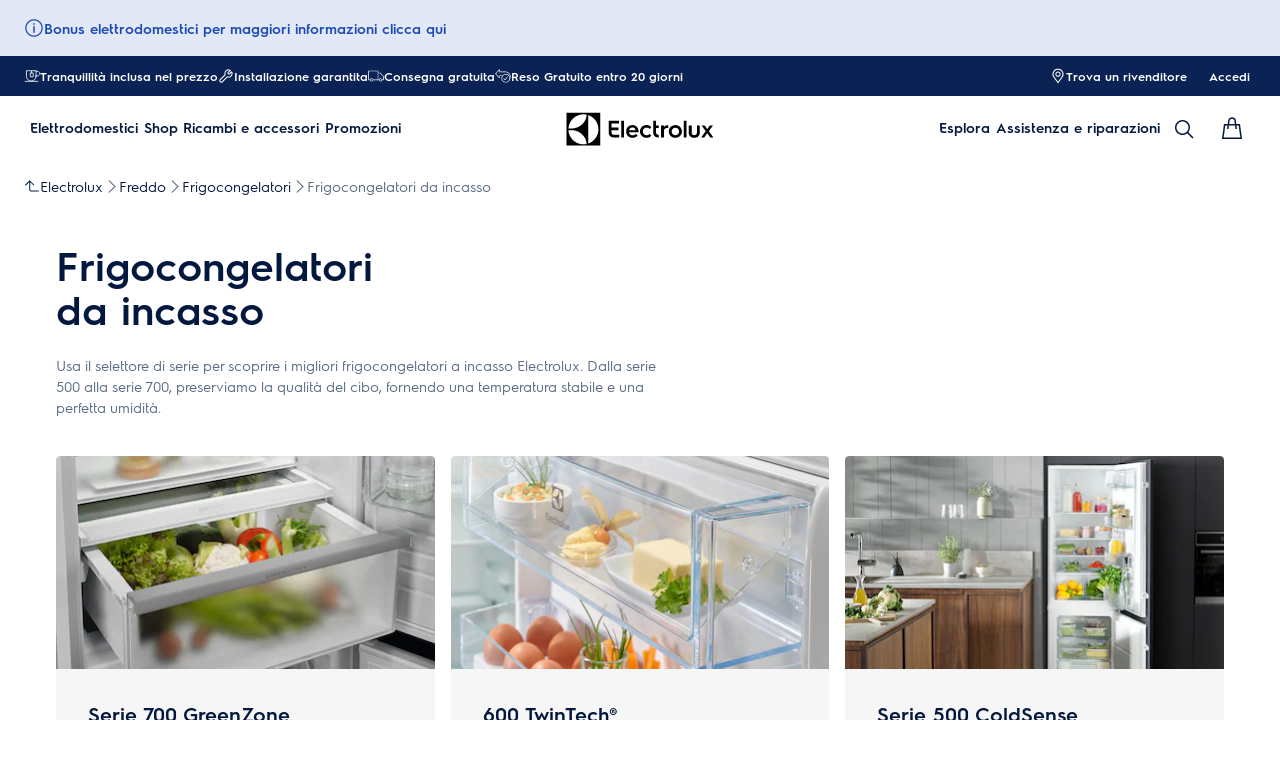

--- FILE ---
content_type: image/svg+xml
request_url: https://www.electrolux.it/siteassets/common-assets/02.-product-section/e.-cx-ladder/cx-ladder-v.1/cooling/icons/coldsense-icon.svg
body_size: 812
content:
<?xml version="1.0" encoding="UTF-8"?>
<svg width="32px" height="32px" viewBox="0 0 32 32" version="1.1" xmlns="http://www.w3.org/2000/svg" xmlns:xlink="http://www.w3.org/1999/xlink">
    <title>coldsense-icon</title>
    <defs>
        <path d="M14.1133152,9.04459889 L4.36249827,0 C4.36249827,0 -5.45312284,10.9290744 4.36249827,21.3065771 L4.36249827,21.3065771 L14.1133152,12.26161 L23.8645004,21.3065771 C34.2442123,10.5825931 23.8645004,0 23.8645004,0 L23.8645004,0 L14.1133152,9.04459889 Z" id="path-1"></path>
    </defs>
    <g id="Electrolux-Built-in" stroke="none" stroke-width="1" fill="none" fill-rule="evenodd">
        <g id="coldsense-icon">
            <g id="Group-9">
                <path d="M16.0003682,0.644359553 C20.2405703,0.644359553 24.0794162,2.36312826 26.8581966,5.14203652 C29.6369355,7.92090329 31.3556404,11.7598777 31.3556404,16.0003682 C31.3556404,20.2405337 29.6369021,24.07935 26.8581261,26.8581261 C24.07935,29.6369021 20.2405337,31.3556404 16.0003682,31.3556404 C11.7598777,31.3556404 7.92090329,29.6369355 5.14203652,26.8581966 C2.36312826,24.0794162 0.644359553,20.2405703 0.644359553,16.0003682 C0.644359553,11.7598411 2.36309493,7.92083704 5.14196598,5.14196598 C7.92083704,2.36309493 11.7598411,0.644359553 16.0003682,0.644359553 Z" id="Stroke-1" stroke="#011E41" stroke-width="1.28871911"></path>
                <path d="M16.0005523,25.0964422 C14.4857551,25.0964422 13.2515304,23.864795 13.2515304,22.3503659 C13.2515304,21.3668891 13.765177,20.4846688 14.6286188,19.983173 L14.7854743,19.8925945 L14.7854743,8.11922493 C14.7854743,7.44724997 15.331523,6.9034105 16.0005523,6.9034105 C16.6725273,6.9034105 17.2163667,7.44724997 17.2163667,8.11922493 L17.2163667,19.8925945 L17.3713812,19.983173 C18.2351912,20.4846688 18.7484696,21.3668891 18.7484696,22.3503659 C18.7484696,23.864795 17.5131403,25.0964422 16.0005523,25.0964422 Z" id="Stroke-3" stroke="#011E41" stroke-width="0.920513647"></path>
                <path d="M17.8223961,22.3544162 C17.8223961,21.3481106 17.0060846,20.5317991 16.0001473,20.5317991 C14.9938418,20.5317991 14.1775303,21.3481106 14.1775303,22.3544162 C14.1775303,23.3607217 14.9938418,24.1762968 16.0001473,24.1762968 C17.0060846,24.1762968 17.8223961,23.3607217 17.8223961,22.3544162" id="Fill-5" fill="#011E41"></path>
                <line x1="15.9999632" y1="22.4660192" x2="15.9999632" y2="11.9732683" id="Stroke-7" stroke="#011E41" stroke-width="0.552308188"></line>
            </g>
            <g id="Group-12" transform="translate(1.886611, 5.346748)">
                <mask id="mask-2" fill="white">
                    <use xlink:href="#path-1"></use>
                </mask>
                <g id="Clip-11"></g>
                <path d="M22.3068072,10.6532885 C22.3068072,6.12804345 18.6383762,2.45961246 14.1134993,2.45961246 C9.58825425,2.45961246 5.91982326,6.12804345 5.91982326,10.6532885 C5.91982326,15.1781654 9.58825425,18.8465964 14.1134993,18.8465964 C18.6383762,18.8465964 22.3068072,15.1781654 22.3068072,10.6532885 Z M14.1134993,22.6556819 C7.48469646,22.6556819 2.11073779,17.2820914 2.11073779,10.6532885 C2.11073779,4.02411746 7.48469646,-1.34947301 14.1134993,-1.34947301 C20.7423022,-1.34947301 26.1158927,4.02411746 26.1158927,10.6532885 C26.1158927,17.2820914 20.7423022,22.6556819 14.1134993,22.6556819 Z" id="Stroke-10" stroke="#011E41" stroke-width="1.28871911" mask="url(#mask-2)"></path>
            </g>
        </g>
    </g>
</svg>

--- FILE ---
content_type: application/x-javascript
request_url: https://t1-mfe.eluxcdn.com/mfe/basket/1.41.0.0/_next/static/chunks/1311.f0a858fceb85e993.js
body_size: 37492
content:
(self.webpackChunkBASKET=self.webpackChunkBASKET||[]).push([[1311,1789,5833],{44366:function(e,t,o){"use strict";o.d(t,{IK:function(){return a},SQ:function(){return s},Yb:function(){return i},aS:function(){return c},vH:function(){return l},vl:function(){return n}});var r=o(43246);let n=e=>{var t;if(!window)return;let o=null===(t=e[0])||void 0===t?void 0:t.iso;e.forEach(e=>delete e.iso),(0,r.J6)({event:"productImpressionEvent",ecommerce:{currencyCode:o,impressions:e}})},i=(e,t,o,r)=>{if(!e)return[];let n=e=>{if(e&&e[0]){var t,o,r;return(null===(t=e[0].promotions)||void 0===t?void 0:t.length)?(null===(o=e[0].adjustedUnitPrice)||void 0===o?void 0:o.value)||0:(null===(r=e[0].price)||void 0===r?void 0:r.value)||0}return 0};return e.filter(e=>(null==e?void 0:e.serviceData)&&(null==e?void 0:e.isServiceable)&&!(null==e?void 0:e.requiredAnotherService)).map((e,i)=>{var a,l,s,c,d;return{id:e.code,name:null!==(s=e.name)&&void 0!==s?s:"",d2cSellable:null===(c=e.d2cSellable)||void 0===c||c,position:i+1,list:"pap_CheckoutPage_service-offers",category:"service".concat(e.serviceData&&(null===(a=e.serviceData[0])||void 0===a?void 0:a.type)?"/".concat(e.serviceData[0].type.toLocaleLowerCase()):""),ecolineFlag:"0",price:n(e.serviceData),iso:null!==(d=null===(l=e.price)||void 0===l?void 0:l.currencyIso)&&void 0!==d?d:"",brand:t,stockStatus:r,relatedProduct:o}})},a=(e,t)=>{let o=null==e?void 0:e.filter(e=>!(null==t?void 0:t.includes((null==e?void 0:e.code)||"")));return!!(null==o?void 0:o.some(e=>e.isServiceable))},l=function(e,t){var o,r,n,i;let a=arguments.length>2&&void 0!==arguments[2]?arguments[2]:[],l=[];if(!e||!(null==t?void 0:t.length))return[];let s=null==t?void 0:t.map(e=>e.code);return null===(o=e.serviceToServiceSelections)||void 0===o||null===(r=o.listOfServices)||void 0===r||r.forEach(e=>{var o;if((null===(o=e.parentServiceCodes)||void 0===o?void 0:o.length)===1&&s.includes(e.childServiceCode)&&s.includes(e.parentServiceCodes[0])){let o=t.find(t=>t.code===e.parentServiceCodes[0]);(null==o?void 0:o.entry)||"AND"!==e.serviceCondition&&"OR"!==e.serviceCondition||"ALLOW"!==e.restrictionType||l.push(e.childServiceCode)}if(e.parentServiceCodes.length>1){let o=t.filter((t,o,r)=>t.code&&e.parentServiceCodes.includes(t.code)&&o===r.findIndex(e=>e.code===t.code));if((null==o?void 0:o.length)&&s.includes(e.childServiceCode)){if("AND"===e.serviceCondition&&"ALLOW"===e.restrictionType){o.some(e=>!e.entry)&&l.push(e.childServiceCode);return}"OR"===e.serviceCondition&&"ALLOW"===e.restrictionType&&o.every(e=>!e.entry)&&l.push(e.childServiceCode)}}}),null===(n=e.serviceToDeliveryServiceSelections)||void 0===n||null===(i=n.listOfDeliveryServices)||void 0===i||i.forEach(e=>{"DENY"===e.restrictionType&&(null==a?void 0:a.includes(e.serviceCode))&&l.push(...e.childServiceCodes)}),l},s=(e,t,o)=>{var r;let n=[];if(!e||!(null==o?void 0:o.length)||!(null==t?void 0:t.length))return[];let i=o.flatMap(e=>{let t=[e.code];if(e.optionalServices){let o=e.optionalServices.map(e=>e.code);return[...t,...o]}return t}),a=(null===(r=e.serviceToDeliveryServiceSelections)||void 0===r?void 0:r.listOfDeliveryServices)||[],l=new Set;a.forEach(e=>{"DENY"===e.restrictionType&&l.add(e.serviceCode)});let s=a.filter(e=>!("ALLOW"===e.restrictionType&&l.has(e.serviceCode))),c=s.filter(e=>"ALLOW"===e.restrictionType),d=c.map(e=>e.parentServiceCode).filter((e,t,o)=>o.indexOf(e)!==t||c.some(t=>t.parentServiceCode===e&&t.childServiceCodes.length>1)),u=d.filter((e,t,o)=>o.indexOf(e)===t);return s.forEach(e=>{if(!u.includes(e.parentServiceCode)){var o;if((null===(o=e.childServiceCodes)||void 0===o?void 0:o.length)===1){if(!i.includes(e.parentServiceCode))return;let o=t.find(t=>t.code===e.childServiceCodes[0]);"DENY"===e.restrictionType&&(null==o?void 0:o.entry)&&n.push(e.parentServiceCode),"ALLOW"!==e.restrictionType||(null==o?void 0:o.entry)||n.push(e.parentServiceCode)}if(e.childServiceCodes.length>1){let o=t.filter((t,o,r)=>t.code&&e.childServiceCodes.includes(t.code)&&o===r.findIndex(e=>e.code===t.code));o.forEach(t=>{t.entry&&n.push(e.parentServiceCode)})}}}),n},c=e=>{var t,o,r,n,i,a,l;if(!e)return 1/0;let s=null!==(l=null===(t=e.price)||void 0===t?void 0:t.value)&&void 0!==l?l:1/0,c=null!==(o=e.serviceData)&&void 0!==o&&null!==(r=o[0])&&void 0!==r&&!!r.promotions&&(null===(n=e.serviceData)||void 0===n?void 0:null===(i=n[0])||void 0===i?void 0:i.promotions.length)>0,d=c&&(null===(a=e.adjustedUnitPrice)||void 0===a?void 0:a.formattedValue)?e.adjustedUnitPrice.value:1/0;return Math.min(s,d)}},46932:function(e,t,o){"use strict";o.d(t,{GL:function(){return n},Uw:function(){return c},Yp:function(){return i},cP:function(){return l},ir:function(){return r},pc:function(){return d},uT:function(){return s},vW:function(){return u},wn:function(){return a}});let r="openServiceItemDrawer",n="openRemoveIncludedModal",i="DELIVERY",a="openUpdatePostalCodeModal",l="openPaymentFailedModal",s="submitPostalCodeSuccess",c="updateServiceOffersCheckbox",d="WARRANTY",u="EXTENDEDWARRANTY"},43246:function(e,t,o){"use strict";o.d(t,{J6:function(){return n},JL:function(){return l},KK:function(){return a},NG:function(){return c},hO:function(){return r},jf:function(){return s},sh:function(){return i}});let r=e=>{let t={event:"event",eventCategory:"Form Validation",eventAction:"Info: Form Field Error - ".concat(window.location.href),eventLabel:e,eventValue:0};n(t)},n=e=>{window&&window.dataLayer.push(e)},i=(e,t)=>t?"d2c-checkout_delivery-options_".concat(t,"_checkbox_").concat(e?"0":"1"):"",a=(e,t)=>t?"d2c-checkout_delivery-and-services_".concat(t,"_checkbox_").concat(e?"0":"1"):"",l=(e,t)=>"d2c-checkout_details-and-payment_".concat(e,"_checkbox_").concat(t?"0":"1"),s=e=>"d2c-checkout_".concat(e,"_info-link"),c=e=>"d2c-checkout_details-and-payment_company-customer_checkbox_".concat(e?"0":"1")},7542:function(e,t,o){"use strict";o.d(t,{UO:function(){return v},WV:function(){return s},Wx:function(){return g},iq:function(){return p},nY:function(){return l},p5:function(){return h},q4:function(){return c},tO:function(){return a},vx:function(){return _}});var r=o(6673),n=o(73165),i=o(44366);let a=(e,t)=>{setTimeout(()=>{e.targetElement?e.targetElement.scrollIntoView({behavior:e.behavior||"smooth",block:e.block||"center"}):void 0!==e.scrollPosition&&window&&window.scrollTo({top:e.scrollPosition,behavior:e.behavior||"smooth"});let o=e.targetElement||document.documentElement;if(o){let e=new IntersectionObserver(o=>{let r=o[0];if(r&&r.isIntersecting){let o=document.getElementById(t);o&&o.focus(),e.disconnect()}},{threshold:1});e.observe(o)}},0)},l=(e,t)=>t+e,s=function(e,t,o){for(var r=arguments.length,n=Array(r>3?r-3:0),i=3;i<r;i++)n[i-3]=arguments[i];return"".concat(e," <a href='#'>").concat(o,"</a> ").concat(n.join(" "))},c=async function(e){let t,o=arguments.length>1&&void 0!==arguments[1]?arguments[1]:r.vR,i=o;for(let r=1;r<=i;r++)try{return await e()}catch(s){var a;t=s;let e=null!==(a=s.status)&&void 0!==a?a:s.statusCode,l=r===i;if(401===e)n.ccv2CheckoutServices.removeTokenFromCookie(),i=o;else if(400===e)i=2;else throw s;l||(console.warn("Attempt ".concat(r," failed with status ").concat(e,". Retrying in 0.5s...")),await new Promise(e=>setTimeout(e,500)))}throw t},d=(e,t)=>{let o="";return"\\-"===t?e.replace(/-/g,""):e.replace(/\s/gi,"")},u=e=>{let t="";return"\\-"===e?e.replace("\\-","-"):e.replace("\\s"," ")},p=(e,t)=>{let o=e.target,r=t.maxLength||0;if(!o||void 0===o.value||null===o.value)return"";let n=o.value.replace(/[a-z]/g,e=>e.toUpperCase()).replace(/[^A-Z0-9]/g,"");if(",3"===t.dataGroupingLength){if(n.length>=3){let e=n.slice(-3),t=n.slice(0,-3);o.value=t+" "+e}else o.value=n}else if(t.dataGroupingLength&&""!==n){var i;let e=d(n,t.dataGroupingSeparator||""),r=e.replace(/\s/gi,""),a=t.dataGroupingLength.split(","),l="",s=u(t.dataGroupingSeparator||"");if(a.length>0&&(null===(i=a[0])||void 0===i?void 0:i.length)===0){let e=0;a.slice(1).forEach(t=>{0!==t.length&&(e+=parseInt(t))}),a[0]=(r.length-e).toString()}a.forEach(e=>{let t=0===e.length?r.length:parseInt(e);l+=r.substr(0,t)+((r=r.substr(t)).length>0?s:"")}),t.maxLength&&(l=l.substr(0,t.maxLength)),o.value=l}else o.value=n;return r>0&&o.value.length>r&&(o.value=o.value.substring(0,r)),o.value},v=(e,t,o,r,n)=>{if(!e)return!0;let i=e.replace(/[a-z]/g,e=>e.toUpperCase()).replace(/[^A-Z0-9]/g,"");if(",3"===t.dataGroupingLength){let e=i.slice(-3),a=i.slice(0,-3),l="".concat(a.trim()," ").concat(e.trim()).toUpperCase(),s=t.pattern||"";if(s){let e=RegExp(s,"i");if(!e.test(l))return r(t).invalidMessage||"Please enter a correct postcode."}if(t.restrictedPattern){let e=RegExp(t.restrictedPattern);if(!e.test(l))return n||"Unfortunately we do not deliver to the area you indicated. To proceed you need to change the postal code."}let c=document.getElementById(o?t.idKey.split(".").join("-"):"billing-".concat(t.idKey).split(".").join("-"));c&&(c.value=l)}else{let e=i;if(t.dataGroupingLength&&""!==i){var a;let o=d(i,t.dataGroupingSeparator||""),r=o.replace(/\s/gi,""),n=t.dataGroupingLength.split(","),l="",s=u(t.dataGroupingSeparator||"");if(n.length>0&&(null===(a=n[0])||void 0===a?void 0:a.length)===0){let e=0;n.slice(1).forEach(t=>{0!==t.length&&(e+=parseInt(t))}),n[0]=(r.length-e).toString()}n.forEach(e=>{let t=0===e.length?r.length:parseInt(e);l+=r.substr(0,t)+((r=r.substr(t)).length>0?s:"")}),t.maxLength&&(l=l.substr(0,t.maxLength)),e=l}let l=t.pattern||"";if(l){let o=RegExp(l);if(!o.test(e))return r(t).invalidMessage||"Please enter a correct postcode."}if(t.restrictedPattern){let o=RegExp(t.restrictedPattern);if(!o.test(e))return n||"Unfortunately we do not deliver to the area you indicated. To proceed you need to change the postal code."}let s=document.getElementById(o?t.idKey.split(".").join("-"):"billing-".concat(t.idKey).split(".").join("-"));s&&(s.value=e)}return!0},_=(e,t,o)=>{let r=null==t?void 0:t.formattedValue,n=null==t?void 0:t.value,i=null==o?void 0:o.value,a=i&&i>(n||0)&&(null==o?void 0:o.formattedValue)||"";return{label:e,price:r,saving:a,priceValue:n}},m=e=>e.reduce((e,t)=>{let o=t.rootBundleTemplateID;return o&&(e[o]||(e[o]=[]),e[o].push(t)),e},{}),f=(e,t,o)=>t.flatMap(t=>(0,i.SQ)(e,t.servicesOffered,o)),g=e=>{let{listOfServices:t,entries:o,supportedDeliveryModes:r}=e;if(!t)return[];let n=m(o),i=Object.values(n).map(e=>f(t,e,r)).flat(),a=o.filter(e=>!e.rootBundleTemplateID),l=f(t,a,r);return[...l,...i]},h=e=>{let{restrictedDeliveryCodes:t,supportedDeliveryModes:o}=e;return o.filter(e=>!t.includes((e.code||"").toString()))}},11311:function(e,t,o){"use strict";o.r(t),o.d(t,{default:function(){return P}});var r=o(12807),n=o(53027),i=o(32010),a=o(79567),l=o(97794),s=o(85310),c=o(86314),d=o(59179),u=o(2470),p=o(68921),v=o(73165),_=o(12602),m=o(14094),f=o(35231),g=o(48706),h=o(15274),b=o(83617),y=o.n(b),w=o(88910);let x=e=>{let{existingCartGuid:t}=e,[o,r]=(0,n.useState)([]),[a,l]=(0,n.useState)(!1),[s,c]=(0,n.useState)(),[d,b]=(0,n.useState)(!1),[x,C]=(0,n.useState)(""),S=(0,w.useGlobalBoundStore)((0,i.N)(e=>e.settings)),k=(0,_.o)(e=>e.update),{openMiniBasket:N}=(0,w.useGlobalBoundStore)((0,i.N)(e=>({openMiniBasket:e.openMiniBasket}))),A=(0,w.useGlobalBoundStore)(e=>e.settings.hostname),P=(0,w.useGlobalBoundStore)((0,i.N)(e=>{var t;return null===(t=e.settings.d2c)||void 0===t?void 0:t.mediaDefinitions})),I=(0,n.useCallback)(e=>{let t=(0,f.f)(e);h.event.publish(u.e3,{count:t})},[]),T=(0,w.useGlobalBoundStore)((0,i.N)(e=>{var t,o,r;return(null===(t=e.settings)||void 0===t?void 0:null===(o=t.translations)||void 0===o?void 0:o.product)||(null===(r=e.translations)||void 0===r?void 0:r.product)||{}})),E=S.isB2BUser;return(0,n.useEffect)(()=>{let e=v.ccv2CartServices.getCartId(S);if(!N||!E&&!e)return;let o=!1,n=async()=>{l(!0);try{let t=await v.ccv2CartServices.getCart({cartId:e,userId:v.ccv2AuthServices.getUserId(S),settings:S});if(o)return;if(t){let e=t.entries.map(e=>e.product);e.forEach(e=>{var t;if(e&&(null===(t=e.images)||void 0===t?void 0:t.length)>0){let t=(0,g.sG)("productThumb",e,A,P);e.imageSrc=null==t?void 0:t.imageSource,e.pictureSources=null==t?void 0:t.pictureSources}});let o=t.entries.filter(e=>!e.isAService),n=[...(0,m.u)(o,t.appliedProductPromotions)||[]];r(n),I(n),k({basketProductEntries:n}),c(t.subTotal.formattedValue)}else r([]),I([]),k({basketProductEntries:[]})}catch(e){if(o)return;console.error("Error retrieving cart with id: ".concat(t,"."),e),e&&e.errors&&e.errors.length>0&&"notFound"===e.errors[0].reason?(console.error("Handling cart not found error response."),r([]),I([]),k({basketProductEntries:[]}),(0,p.$)("Cart ".concat(t," not found."))):((0,p.$)("Error retrieving cart with id: ".concat(t,".")),b(!0))}finally{if(o)return;l(!1)}},i=async()=>{l(!0);try{let e="".concat(S.hostname,"/api/b2b/basket/"),t=await y().get(e,{query:{language:S.language}});if(o)return;if(t){let e=t.items;e.forEach(e=>{var t;if(e&&(null===(t=e.productImage)||void 0===t?void 0:t.length)>0){let t=(0,g.sG)("productThumb",e,A,P);e.imageSrc=null==t?void 0:t.imageSource,e.pictureSources=null==t?void 0:t.pictureSources}}),r(e),C(t.additionalProductCartMessage),k({basketProductEntries:e}),c(t.formattedSubTotal)}else r([]),k({basketProductEntries:[]})}catch(e){if(o)return;console.error("Error retrieving cart",e),(0,p.$)("Error retrieving cart"),b(!0)}finally{if(o)return;l(!1)}};return E?i():n(),()=>{o=!0}},[I,t,S,A,T,P,k,N,E]),{basketProductEntries:o,loading:a,subTotalBasket:s,miniBasketApiError:d,openMiniBasket:N,additionalProductCartMessage:x}};var C=o(49814),S=o(66706),k=o(19822),N=o.n(k);let A=()=>{let[e,t]=(0,n.useState)(!1),o=(0,w.useGlobalBoundStore)((0,i.N)(e=>e.settings)),u=(0,w.useGlobalBoundStore)((0,i.N)(e=>{var t,o,r;return(null===(t=e.settings)||void 0===t?void 0:null===(o=t.translations)||void 0===o?void 0:o.product)||(null===(r=e.translations)||void 0===r?void 0:r.product)})),p=(0,w.useGlobalBoundStore)((0,i.N)(e=>{var t,o,r;return(null===(t=e.settings)||void 0===t?void 0:null===(o=t.translations)||void 0===o?void 0:o.b2BProduct)||(null===(r=e.translations)||void 0===r?void 0:r.b2BProduct)})),_=o.isB2BUser,m=(0,w.useGlobalBoundStore)(e=>{var t;return null===(t=e.settings)||void 0===t?void 0:t.b2BCartUrl}),f=(0,w.useGlobalBoundStore)(e=>{var t,o;return(null===(t=e.settings)||void 0===t?void 0:null===(o=t.d2c)||void 0===o?void 0:o.basketLink)||"/en/basket-page"}),g=_?m:f,h=(0,w.useGlobalBoundStore)(e=>e.updateOpenMiniBasket),b=(0,w.useGlobalBoundStore)(e=>e.updateMiniBasketMessage),{openMiniBasket:y,miniBasketMessage:k}=(0,w.useGlobalBoundStore)((0,i.N)(e=>({openMiniBasket:e.openMiniBasket,miniBasketMessage:e.miniBasketMessage}))),{isMobile:A}=(0,w.useGlobalBoundStore)(e=>e.dynamicState.device),P=u||{},{basketProductEntries:I,loading:T,subTotalBasket:E,miniBasketApiError:D,additionalProductCartMessage:L}=x({existingCartGuid:e}),F=()=>{h(!1)},O=e=>{location.href=e};(0,n.useEffect)(()=>{let e=v.ccv2CartServices.getCartId(o);_||(e?t(!0):v.ccv2CartServices.setCartCount(o,"0"))},[]),(0,n.useEffect)(()=>{y||b("")},[y]);let z=(0,n.useMemo)(()=>{if(_){let e=C.ZP.getB2BShowPrice(),t="1"===e&&o.b2BProductPriceEnabled;return(0,S.DL)(I,P,t,p)}return(0,S.ZX)(I,!1,P)},[I,P]),j=(0,n.useMemo)(()=>!_&&z.some(e=>e.isOutOfStock),[z,_]),M=(0,n.useMemo)(()=>!_&&z.length>0&&z.every(e=>e.isOutOfStock),[z,_]),B=()=>(0,r.jsx)(a.Button,{size:d.ShapeSize.SM,responsiveSize:{md:d.ShapeSize.LG},type:a.ButtonTypes.Emphasis1,onClick:()=>O(g),disabled:M,classNames:"".concat(N().basket__button),"data-webid":"button-view-basket-page",children:P.viewBasketButtonText||"View Shopping Cart"}),U=(0,w.useGlobalBoundStore)(e=>e.isHeaderSticking),R=(0,w.useGlobalBoundStore)(e=>e.isHeaderSticky),q=(0,w.useGlobalBoundStore)(e=>e.alternativeSearchInput);return(0,r.jsx)("div",{className:"".concat(N()["basket-drawer"]," ").concat((null==z?void 0:z.length)?"":N()["basket-drawer__empty"]," ").concat(R&&q?N()["basket-drawer--sticky"]:""," ").concat(U?N()["basket-drawer--sticking"]:""," ").concat(a.LIGHT_THEME_CLASS),role:"status",children:(0,r.jsx)(c.d,{isOpen:y,onClose:F,placeholderSlot:_&&L?(0,r.jsx)("div",{className:N()["basket-drawer__b2b-cart-message"],children:(0,r.jsx)(l.v,{body:L,type:d.ShapeStatus.Infomation,size:d.ShapeSize.SM,responsiveSize:{md:d.ShapeSize.LG},suffixIcon:"Information"})}):(0,r.jsx)(r.Fragment,{}),isClickOutSide:!0,isAppendBody:!1,alwaysShowFooterBorder:!0,header:T?{rightButtons:[]}:{position:!A||(null==z?void 0:z.length)?a.PanelHeaderPosition.Default:a.PanelHeaderPosition.Scroll,heading:P.cartLabel||"Cart",rightButtons:A?[{type:a.IconButtonTypes.Muted,size:d.ShapeSize.XS,iconName:"CloseWindowCancel",onClick:()=>F()}]:[],responsiveSize:{md:d.ShapeSize.MD},"data-webid":"mini-basket-heading"},footer:T?null:(0,r.jsx)("div",{className:"".concat(N().basket__footer," ").concat(_?N()["basket__footer--b2b"]:""),children:(null==z?void 0:z.length)?(0,r.jsxs)(r.Fragment,{children:[_&&!L||(null==z?void 0:z.length)>0&&(0,r.jsxs)("div",{className:"".concat(N()["basket-sub-total"]),children:[P.subTotalLabel,(0,r.jsx)("span",{className:"".concat(N()["basket-sub-total__value"]),"data-webid":"mini-basket-sub-total",children:"".concat(E)})]}),B()]}):(0,r.jsxs)(r.Fragment,{children:[(0,r.jsx)(a.Button,{type:a.ButtonTypes.Muted1,onClick:()=>F(),size:d.ShapeSize.SM,responsiveSize:{md:d.ShapeSize.LG},classNames:"".concat(N().basket__button),"data-webid":"button-continue-shopping",children:P.continueShoppingButtonText||"Continue shopping"}),_&&B()]})}),classNames:N()["basket-drawer-wrapper"],"data-webid":"mini-basket-content-drawer",children:(0,r.jsx)(r.Fragment,{children:T?(0,r.jsx)("div",{className:N().basket__loader,children:(0,r.jsx)(a.Spinner,{})}):D?(0,r.jsx)(l.v,{showPrefixIcon:!0,type:d.ShapeStatus.Danger,body:P.apiErrorMessage||"Product Listing Page Error"}):(null==z?void 0:z.length)>0?(0,r.jsxs)("div",{className:N().basket__wrapper,children:[k&&(0,r.jsx)(l.v,{type:d.ShapeStatus.Success,prefixIcon:"CheckTickAlt",body:k,size:d.ShapeSize.SM,responsiveSize:{md:d.ShapeSize.LG},"data-webid":"add-to-basket-success"}),j&&(0,r.jsx)(l.v,{type:d.ShapeStatus.Caution,prefixIcon:"ExclamationWarning",body:P.outOfStockItemsMessage||(null==u?void 0:u.outOfStockItemsMessage),size:d.ShapeSize.SM,responsiveSize:{md:d.ShapeSize.LG},"data-webid":"out-of-stock-warning"}),(0,r.jsx)("div",{className:N().basket__items,children:z.map((e,t)=>(0,r.jsx)(s.q,{...e,"data-webid":"mini-basket-cart-item-".concat(t)},t))})]}):_&&L?null:(0,r.jsx)("div",{className:"".concat(N()["basket-empty"]),children:(0,r.jsxs)("div",{className:"".concat(N()["basket-empty__body"]),children:[(0,r.jsx)("div",{className:"".concat(N()["basket-empty__icon"]),children:(0,r.jsx)(a.IconMono,{name:"ShoppingCartBag","data-webid":"mini-basket-empty-icon"})}),P.emptyBasketMessage&&(0,r.jsx)("span",{className:"".concat(N()["basket-empty__heading"]),"data-webid":"mini-basket-empty-heading",children:P.emptyBasketMessage})]})})})})})};var P=A},2470:function(e,t,o){"use strict";o.d(t,{EK:function(){return p},Ew:function(){return _},Mr:function(){return a},NN:function(){return d},_T:function(){return n},e3:function(){return r},e8:function(){return s},je:function(){return u},oL:function(){return i},tE:function(){return m},tN:function(){return v},uw:function(){return l},vR:function(){return c}});let r="miniBasketCountSynce",n="addToCartSuccess",i="addToCartDone",a="dyAddToCartSuccess",l="login-status",s="Authorization",c=3,d=6e4,u="-cart",p="-count",v="reloadBasketEvent",_="reloadPaymentEvent",m="maxQuantityUpdateEvent"},68921:function(e,t,o){"use strict";o.d(t,{$:function(){return n}});var r=o(43246);let n=e=>{window&&(0,r.J6)({event:"event",eventCategory:"Error",eventAction:"Mini cart error",eventLabel:"".concat(e),eventValue:0,customMetricValue:0,customMetricIndex:0})}},6673:function(e,t,o){"use strict";var r,n;o.d(t,{$0:function(){return _},A9:function(){return r},Ak:function(){return v},Dn:function(){return l},IS:function(){return m},Jv:function(){return f},U:function(){return c},et:function(){return p},iK:function(){return a},oJ:function(){return b},pb:function(){return d},qZ:function(){return w},rh:function(){return u},tt:function(){return h},uK:function(){return g},vR:function(){return s},wB:function(){return y},wK:function(){return i}});let i="BASKET",a="CHECKOUT",l=30,s=3,c="closeModal",d="OrderConfirmationPage",u="PaymentRedirectPage",p="SelectedSearchOption",v="checkout-summary",_="submitAddress",m="GetInt_GreenestR",f="EXTENDEDWARRANTY",g="WARRANTY",h=["EXTENDEDWARRANTY","WARRANTY"],b="Energy",y="delivery-service-postal-code",w="js-".concat(y,"__content__form-input");(n=r||(r={})).INCREMENT="increment",n.DECREMENT="decrement",n.NO_CHANGE="no_change"},94511:function(e,t,o){"use strict";o.d(t,{e:function(){return i},u:function(){return a}});var r=o(2470),n=o(73165);let i=(e,t,o)=>{if(!t&&!o)return e;if(!o)return"".concat(e,"?").concat(t);let r="lang=".concat(o),n=t?"".concat(t,"&").concat(r):r;return"".concat(e,"?").concat(n)},a=async e=>{let{timeout:t,settings:o,newToken:i,autoQuery:a,credentials:l="include",loadingGlobal:s,checkoutToken:c=""}=e;t=r.NN;let d=new Headers,u=i?"Bearer ".concat(i):await n.ccv2AuthServices.getAuthenticationHeader(o)||c;return u&&d.append(r.e8,u),{timeout:t,rawError:!0,headers:d,autoQuery:a,credentials:l,loadingGlobal:s}}},49814:function(e,t,o){"use strict";o.d(t,{CH:function(){return n}});var r,n,i=o(45833),a=o(83617),l=o.n(a);(r=n||(n={}))[r.ADD_PRODUCT_TO_WISHLIST=0]="ADD_PRODUCT_TO_WISHLIST",r[r.REMOVE_PRODUCT_FROM_WISHLIST=1]="REMOVE_PRODUCT_FROM_WISHLIST";let s=async e=>{try{let t="".concat(e.hostname,"/api/b2b/basketcount"),o=await l().get(t,{query:{language:e.language}});if(o.success)return"".concat(o.count);return 0}catch(e){console.error(e);return}},c=e=>i.default.set("BasketTotal",e,!1,{secure:!0}),d=()=>i.default.get("ShowPrice")||0,u=async e=>{try{var t;let o="".concat(e.hostname,"/api/b2b/wishlist"),r=await l().get(o,{query:{language:e.language}}),n=null===(t=r.items)||void 0===t?void 0:t.map(e=>({product:{code:e.code}}));return{guid:"",entries:n,totalItems:null==n?void 0:n.length}}catch(e){console.error(e);return}},p=async(e,t,o)=>{try{let r="".concat(e.hostname,"/api/b2b/").concat(o===n.ADD_PRODUCT_TO_WISHLIST?"addtowishlist":"removefromwishlist"),i=await l().get(r,{query:{productCode:t,language:e.language}});return i}catch(e){console.error(e);return}};t.ZP={getB2BCartCount:s,setB2BCartCount:c,getB2BShowPrice:d,getWishlist:u,addOrRemoveFromWishlist:p}},70040:function(e,t,o){"use strict";var r=o(6673),n=o(45833),i=o(27525),a=o(9787),l=o(83617),s=o.n(l);let c="CCv2ChannelId",d="CCv2Token",u="/users/anonymous/",p=e=>e.enableFriendsAndFamily,v=()=>n.default.get(d),_=e=>n.default.set(d,e,!1,{secure:!0,sameSite:"None"}),m=()=>{n.default.remove(d)},f=()=>n.default.get("EfcLogin"),g=e=>a.Z.isD2CMarket(e)&&f()&&v(),h=()=>n.default.get(c),b=e=>n.default.set(c,e,!1,{secure:!0,sameSite:"None"}),y=(e,t)=>{p(e)&&t&&b(t)},w=()=>{n.default.remove(c)},x=e=>"/api/".concat(e.config.market,"/ccv2authenticate/login"),C=async e=>{if(!a.Z.isD2CMarket(e)||!f())return null;let t=v();return(t||(t=await S(e)),t)?"Bearer ".concat(t):null},S=async e=>{try{let t=await s().get(x(e),{credentials:"include"}),o=t.token||v();if(!o)throw Error("Cannot generate token");return _(o),y(e,t.channelId||h()||""),o}catch(e){console.error("CCV2: there was an error when regenerate token",e)}},k=async(e,t)=>{if(!t||!g(e))return null;let o=await C(e),n=new Headers;n.append("Authorization",o||"");try{var a;let o=await i.Z.fetch({url:t,method:"POST",settings:e,optionsCcv2:{autoQuery:!1,loadingGlobal:!0},body:{},retry:(null==e?void 0:null===(a=e.d2c)||void 0===a?void 0:a.retryCount)||r.vR});return null==o?void 0:o.cartId}catch(e){console.error("CCV2: Logout CCv2 exception:",e)}return null},N=e=>g(e)?"current":"anonymous",A=(e,t)=>e&&t.includes(u)?t.replace(u,"/users/current/"):t,P=(e,t,o)=>{let r=h();return r&&o.includes("/products/")&&t&&p(e)?"".concat(o,"&channelId=").concat(r):o};t.Z={isLoggedInCCv2:g,isFaFFeatureEnabled:p,getOAuthToken:v,removeOAuthToken:m,getAuthenticationHeader:C,generateOAuthToken:S,terminateCCv2Session:k,getUserId:N,correctUrlIfNeeded:A,addChannelIdIfNeeded:P,getChannelId:h,setChannelId:b,saveChannelId:y,removeChannelId:w}},73550:function(e,t,o){"use strict";var r=o(6673),n=o(94511),i=o(45833),a=o(70040),l=o(27525),s=o(9787),c=o(15274);let d="-cart",u="-count",p=async e=>{var t,o,i;let{cartId:a="",userId:c="anonymous",fields:d="DEFAULT",checkStockLevel:u=!1,settings:p,retry:v,timeout:_}=e,m=await s.Z.buildCCv2ParamsFromUTMDetail(),f=await s.Z.buildCCv2ParamsFromSalesChannel(),g=(0,n.e)("".concat(null==p?void 0:null===(t=p.d2c)||void 0===t?void 0:t.endPoint).concat(null==p?void 0:null===(o=p.d2c)||void 0===o?void 0:o.baseSiteId,"/users/").concat(c,"/carts/").concat(a),"fields=".concat(d).concat(u?"&validateStock=true":"").concat(m).concat(f),"");return l.Z.fetch({url:g,method:"GET",settings:p,optionsCcv2:{retry:v,timeout:_},retry:(null==p?void 0:null===(i=p.d2c)||void 0===i?void 0:i.retryCount)||r.vR})},v=async e=>{var t,o,i;let{oldCartId:a="",toMergeCartGuid:c="",userId:d="anonymous",fields:u="DEFAULT",settings:p,retry:v,timeout:_}=e,m=await s.Z.buildCCv2ParamsFromUTMDetail(),f=await s.Z.buildCCv2ParamsFromSalesChannel(),g=(0,n.e)("".concat(null==p?void 0:null===(t=p.d2c)||void 0===t?void 0:t.endPoint).concat(null==p?void 0:null===(o=p.d2c)||void 0===o?void 0:o.baseSiteId,"/users/").concat(d,"/carts"),"fields=".concat(u,"&oldCartId=").concat(a,"&toMergeCartGuid=").concat(c).concat(m).concat(f),"");return l.Z.fetch({url:g,method:"POST",settings:p,optionsCcv2:{retry:v,timeout:_},body:{},retry:(null==p?void 0:null===(i=p.d2c)||void 0===i?void 0:i.retryCount)||r.vR})},_=async e=>{var t,o,i;let{userId:a="anonymous",cartId:c="current",fields:d="DEFAULT",body:u={},settings:p,retry:v,timeout:_}=e,m=await s.Z.buildCCv2ParamsFromUTMDetail(),f=await s.Z.buildCCv2ParamsFromSalesChannel(),g=(0,n.e)("".concat(null==p?void 0:null===(t=p.d2c)||void 0===t?void 0:t.endPoint).concat(null==p?void 0:null===(o=p.d2c)||void 0===o?void 0:o.baseSiteId,"/users/").concat(a,"/carts/").concat(c,"/multipleentries"),"fields=".concat(d).concat(m).concat(f),"");return l.Z.fetch({url:g,method:"POST",settings:p,optionsCcv2:{retry:v,timeout:_,autoQuery:!1},body:u,retry:(null==p?void 0:null===(i=p.d2c)||void 0===i?void 0:i.retryCount)||r.vR})},m=e=>{var t,o,n;let{settings:i,retry:s,timeout:c}=e,d="".concat(null==i?void 0:null===(t=i.d2c)||void 0===t?void 0:t.endPoint).concat(null==i?void 0:null===(o=i.d2c)||void 0===o?void 0:o.baseSiteId,"/users/current/carts");return l.Z.fetch({url:d,method:"GET",settings:i,optionsCcv2:{retry:s,timeout:c,autoQuery:!1,newToken:a.Z.getOAuthToken()},retry:(null==i?void 0:null===(n=i.d2c)||void 0===n?void 0:n.retryCount)||r.vR})},f=async(e,t)=>{let o=await a.Z.getAuthenticationHeader(e);if(!o)return;c.event.publish("ccv2.init-token-done",{});let r=await a.Z.terminateCCv2Session(e,t);r&&h(e,r)},g=e=>i.default.get("".concat(null==e?void 0:e.d2c.baseSiteId).concat(d)),h=(e,t)=>i.default.set("".concat(null==e?void 0:e.d2c.baseSiteId).concat(d),t,!0,{secure:!0}),b=e=>i.default.get("".concat(null==e?void 0:e.d2c.baseSiteId).concat(u))||0,y=(e,t)=>i.default.set("".concat(null==e?void 0:e.d2c.baseSiteId).concat(u),t,!0,{secure:!0}),w=e=>{i.default.remove("".concat(null==e?void 0:e.d2c.baseSiteId).concat(d)),i.default.remove("".concat(null==e?void 0:e.d2c.baseSiteId).concat(u))};t.ZP={getCart:p,createCart:v,addToCart:_,getCartForLoggedInUser:m,handleCartBeforeLogout:f,getCartId:g,setCartId:h,getCartCount:b,setCartCount:y,deleteBasketCookie:w}},27525:function(e,t,o){"use strict";var r=o(2470),n=o(94511),i=o(70040),a=o(73550),l=o(15274),s=o(83617),c=o.n(s);let d=async(e,t,o)=>{var n;let{settings:s,optionsCcv2:{retry:c=0}={}}=t;if("SyntaxError"!==o.name){if(401===o.status&&i.Z.getOAuthToken()){let o=await i.Z.generateOAuthToken(s);if(c>0)return u({...t,retry:c-1,token:o,url:e})}return o&&o.errors&&o.errors.length>0&&(null===(n=o.errors[0])||void 0===n?void 0:n.reason)==="notFound"&&(a.ZP.deleteBasketCookie(s),l.event.publish(r.e3,{count:0})),Promise.reject(o)}},u=async e=>{let{method:t,settings:o,body:r,optionsCcv2:a,token:l,options:s={},checkoutToken:u=""}=e,p=e.url,v=await (0,n.u)({...a,settings:o,newToken:l,checkoutToken:u}),_={...s,...v},m=await i.Z.getAuthenticationHeader(o);return p=i.Z.correctUrlIfNeeded(!!m,p),p=i.Z.addChannelIdIfNeeded(o,!!m,p),c().fetch({..._,method:t,url:p,...r?{body:r}:{}}).catch(t=>d(p,e,t))};t.Z={fetch:u}},9787:function(e,t,o){"use strict";let r=e=>{var t;return null==e?void 0:null===(t=e.config)||void 0===t?void 0:t.enableD2C},n=async()=>{try{var e;let t=await o.e(8640).then(o.t.bind(o,88640,23)).then(e=>e.default),r=null==t?void 0:null===(e=t.getParams)||void 0===e?void 0:e.call(t);if(!r)return"";return"&campaignInfo=:name:".concat(r.utm_campaign,":source:").concat(r.utm_source,":medium:").concat(r.utm_medium)}catch(e){return console.error(e),""}},i=async()=>{try{var e;let t=await o.e(3746).then(o.t.bind(o,23746,23)).then(e=>e.default),r=null==t?void 0:null===(e=t.getParams)||void 0===e?void 0:e.call(t);if(!r)return"";return"&channelCode=".concat(r)}catch(e){return console.error(e),""}};t.Z={isD2CMarket:r,buildCCv2ParamsFromUTMDetail:n,buildCCv2ParamsFromSalesChannel:i}},60366:function(e,t,o){"use strict";var r=o(46932),n=o(7542),i=o(6673),a=o(94511),l=o(45833),s=o(14094),c=o(73165),d=o(27525),u=o(9787),p=o(92797),v=o(83617),_=o.n(v);let m="CCv2CheckoutAuthenticationToken",f=e=>{var t,o,n,i,a,l,c,d,u,p,v,_;if(!e)return{entries:[],serviceEntries:[],totalItems:0};let m=(0,s.u)(e.entries,e.appliedProductPromotions),f=m.filter(e=>!e.isAService),g=f.reduce((e,t)=>{let o=(t.servicesOffered||[]).filter(e=>!!e.entry);return o.forEach(e=>{e.productOfferedCode=t.product.code}),[...e,...o]},[]),h=g.length>0,b=g.some(e=>{var t,o;return(null===(t=e.serviceData)||void 0===t?void 0:null===(o=t[0])||void 0===o?void 0:o.type)!==r.vW}),y=!!(null===(t=e.selectedDeliveryServices)||void 0===t?void 0:t.length);return{entries:f,serviceEntries:g,totalPriceWithTax:e.totalPriceWithTax,totalDiscounts:e.savingsDisplay&&(null===(o=e.totalDiscounts)||void 0===o?void 0:o.value)?e.totalDiscounts:void 0,servicesSubTotal:b||(null===(n=e.servicesSubTotal)||void 0===n?void 0:n.value)?e.servicesSubTotal:void 0,servicesSubTotalWithoutDiscounts:b||(null===(i=e.servicesSubTotalWithoutDiscounts)||void 0===i?void 0:i.value)?e.servicesSubTotalWithoutDiscounts:void 0,deliveryCost:(null===(a=e.selectedDeliveryServices)||void 0===a?void 0:a.length)?e.deliveryCost:void 0,deliveryCostWithoutDiscounts:(null===(l=e.selectedDeliveryServices)||void 0===l?void 0:l.length)?e.deliveryCostWithoutDiscounts:void 0,subTotal:e.subTotal,totalItems:e.totalItems,totalTax:e.totalTax,subtotalWithoutDiscounts:e.savingsDisplay&&(null===(c=e.subtotalWithoutDiscounts)||void 0===c?void 0:c.value)?e.subtotalWithoutDiscounts:void 0,appliedVouchers:e.appliedVouchers,supportedDeliveryModes:e.supportedDeliveryModes,deliveryAddress:{...e.deliveryAddress,addressSearchBox:(null===(d=e.deliveryAddress)||void 0===d?void 0:d.line1)?null===(u=e.deliveryAddress)||void 0===u?void 0:u.addressSearchBox:""},billingAddress:{...e.billingAddress,addressSearchBox:(null===(p=e.billingAddress)||void 0===p?void 0:p.line1)?null!==(_=null===(v=e.billingAddress)||void 0===v?void 0:v.addressSearchBox)&&void 0!==_?_:" ":""},selectedDeliveryServices:e.selectedDeliveryServices,deliveryInstruction:e.deliveryInstruction,weeeTaxSubTotal:e.weeeTaxSubTotal,weeeTaxComponent:e.weeeTaxComponent,bundles:e.bundles,haveServiceAdded:h,haveDeliveryAdded:y,appliedProductPromotions:e.appliedProductPromotions||[],appliedOrderPromotions:e.appliedOrderPromotions||[],extendedWarrantyMonthlyCost:null==e?void 0:e.extendedWarrantyMonthlyCost,extendedWarrantyPremiumPlanSummary:null==e?void 0:e.extendedWarrantyPremiumPlanSummary}},g=async e=>{let{settings:t,apiEndpointProps:o,cartId:r="",userId:n="anonymous",body:i,fields:l="DEFAULT",token:s}=e,c=await u.Z.buildCCv2ParamsFromUTMDetail(),p=await u.Z.buildCCv2ParamsFromSalesChannel(),v=(0,a.e)("".concat(null==o?void 0:o.domain).concat(null==o?void 0:o.pathVersion,"/").concat(t.d2c.baseSiteId,"/users/").concat(n,"/carts/").concat(r,"/deliverymode/update-services"),"fields=".concat(l).concat(c).concat(p),t.d2c.languageParameterValue),_=await d.Z.fetch({url:v,method:"POST",settings:t,body:i,optionsCcv2:{retry:t.d2c.retryCount||3,timeout:t.d2c.timeoutDuration||3e4},checkoutToken:s});return _},h=async e=>{let{settings:t,apiEndpointProps:o,productCodes:r}=e;try{let e=await u.Z.buildCCv2ParamsFromUTMDetail(),n=await u.Z.buildCCv2ParamsFromSalesChannel(),i=(0,a.e)("".concat(null==o?void 0:o.domain).concat(null==o?void 0:o.pathVersion,"/").concat(t.d2c.baseSiteId,"/services/serviceselection?productCodes=").concat(r),"fields=DEFAULT".concat(e).concat(n),t.d2c.languageParameterValue?t.d2c.languageParameterValue:"");return d.Z.fetch({url:i,method:"GET",settings:t,optionsCcv2:{retry:t.d2c.retryCount||3,timeout:t.d2c.timeoutDuration||3e4}})}catch(e){console.error(e)}},b=async e=>{let{settings:t,cartId:o="",userId:r="anonymous",entryNumber:n}=e,i=(0,a.e)("".concat(t.d2c.endPoint).concat(t.d2c.baseSiteId,"/users/").concat(r,"/carts/").concat(o,"/entries/").concat(n),"",t.d2c.languageParameterValue);await d.Z.fetch({url:i,method:"DELETE",settings:t,optionsCcv2:{retry:t.d2c.retryCount||3,timeout:t.d2c.timeoutDuration||3e4}})},y=async e=>{let{settings:t,cartId:o="",userId:r="anonymous",entryNumber:n=!1,fields:l="DEFAULT",body:s}=e,c=await u.Z.buildCCv2ParamsFromUTMDetail(),p=await u.Z.buildCCv2ParamsFromSalesChannel(),v=(0,a.e)("".concat(t.d2c.endPoint).concat(t.d2c.baseSiteId,"/users/").concat(r,"/carts/").concat(o,"/entries/").concat(n),"fields=".concat(l).concat(c).concat(p),t.d2c.languageParameterValue),_=await d.Z.fetch({url:v,method:"PATCH",body:s,settings:t,optionsCcv2:{retry:t.d2c.retryCount||i.vR,timeout:t.d2c.timeoutDuration||3e4}});return _},w=async e=>{let{settings:t,cartId:o="",userId:r="anonymous",entryNumber:n}=e,i=(0,a.e)("".concat(t.d2c.checkoutApiEndPoint).concat(t.d2c.baseSiteId,"/users/").concat(r,"/carts/").concat(o,"/entries/").concat(n),"",t.d2c.languageParameterValue);await d.Z.fetch({url:i,method:"DELETE",settings:t,optionsCcv2:{retry:t.d2c.retryCount||3,timeout:t.d2c.timeoutDuration||3e4}})},x=async e=>{let{settings:t,cartId:o="",userId:r="anonymous",entryNumber:n=!1,fields:l="DEFAULT",body:s}=e,c=await u.Z.buildCCv2ParamsFromUTMDetail(),p=await u.Z.buildCCv2ParamsFromSalesChannel(),v=(0,a.e)("".concat(t.d2c.checkoutApiEndPoint).concat(t.d2c.baseSiteId,"/users/").concat(r,"/carts/").concat(o,"/entries/").concat(n),"fields=".concat(l).concat(c).concat(p),t.d2c.languageParameterValue),_=await d.Z.fetch({url:v,method:"PATCH",body:s,settings:t,optionsCcv2:{retry:t.d2c.retryCount||i.vR,timeout:t.d2c.timeoutDuration||3e4}});return _},C=async e=>{let{settings:t,apiEndpointProps:o,cartId:r="",userId:l="anonymous",postcode:s,fields:v="DEFAULT",shouldGetDeliveryPartnerPosData:_=!1}=e,m=await u.Z.buildCCv2ParamsFromUTMDetail(),g=await u.Z.buildCCv2ParamsFromSalesChannel(),h=(0,a.e)("".concat(null==o?void 0:o.domain).concat(null==o?void 0:o.pathVersion,"/").concat(t.d2c.baseSiteId,"/users/").concat(l,"/carts/").concat(r,"/checkout"),"fields=".concat(v).concat(m).concat(g),t.d2c.languageParameterValue),b={};b=s?{postcode:s}:{};try{let e=await d.Z.fetch({url:h,method:"POST",settings:t,optionsCcv2:{retry:t.d2c.retryCount||i.vR,timeout:t.d2c.timeoutDuration||3e4},body:b}),a=f(e);if(!a.supportedDeliveryModes||!a.supportedDeliveryModes.length)return a;let s=a.supportedDeliveryModes.filter(e=>e.deliveryType===p.l.SERVICE_POINT&&e.deliveryOptionId);if(s.length>0&&_){let e="";if(!c.ccv2AuthServices.isLoggedInCCv2(t)){var y;let{brand:o,language:r,hostname:n,urlSlug:i}=t,a=null===(y=t.currentPage)||void 0===y?void 0:y.contentLink;e=await V.generateToken({brand:o,language:r,hostname:n,contentId:a,urlSlug:i})}await (0,n.q4)(async()=>{let n=await Promise.allSettled(s.map(n=>H({deliveryMethodId:n.deliveryOptionId||"",userId:l,cartId:r,settings:t,apiEndpointProps:o,token:e})));n.forEach((e,t)=>{let o=s[t];if(o){if("fulfilled"===e.status){var r;o.deliveryPartnerPosData=(null===(r=e.value)||void 0===r?void 0:r.deliveryPartnerPosData)||[]}else console.warn("Failed to fetch delivery partner POS data for delivery option ".concat(o.deliveryOptionId,":"),e.reason),o.deliveryPartnerPosData=[],o.puPUnavailable=!0}})})}return a}catch(e){return console.error("Error retrieving cart with id: ".concat(r,"."),e),{entries:[],serviceEntries:[],totalItems:0}}},S=async e=>{let{settings:t,apiEndpointProps:o,cartId:r="",userId:n="anonymous",token:l}=e,s=await u.Z.buildCCv2ParamsFromUTMDetail(),c=await u.Z.buildCCv2ParamsFromSalesChannel(),p=(0,a.e)("".concat(null==o?void 0:o.domain).concat(null==o?void 0:o.pathVersion,"/").concat(t.d2c.baseSiteId,"/users/").concat(n,"/carts/").concat(r,"/viewCart"),"".concat(s).concat(c),t.d2c.languageParameterValue);try{let e=await d.Z.fetch({url:p,method:"GET",settings:t,optionsCcv2:{retry:t.d2c.retryCount||i.vR,timeout:t.d2c.timeoutDuration||3e4},checkoutToken:l}),o=f(e);return o}catch(e){throw 401===e.status&&V.removeTokenFromCookie(),console.error("Error retrieving cart with id: ".concat(r,"."),e),e}},k=async e=>{var t,o,r;let{cartId:n="",userId:l="anonymous",voucherCode:s,settings:c,retry:p,timeout:v}=e,_=await u.Z.buildCCv2ParamsFromUTMDetail(),m=await u.Z.buildCCv2ParamsFromSalesChannel(),f=(0,a.e)("".concat(null==c?void 0:null===(t=c.d2c)||void 0===t?void 0:t.endPoint).concat(null==c?void 0:null===(o=c.d2c)||void 0===o?void 0:o.baseSiteId,"/users/").concat(l,"/carts/").concat(n,"/vouchers"),"voucherId=".concat(s).concat(_).concat(m),"");return d.Z.fetch({url:f,method:"POST",settings:c,optionsCcv2:{retry:p,timeout:v,autoQuery:!1},retry:(null==c?void 0:null===(r=c.d2c)||void 0===r?void 0:r.retryCount)||i.vR})},N=e=>{var t,o;let{cartId:r="",userId:n="anonymous",voucherCode:i,settings:l,retry:s,timeout:c}=e,u=(0,a.e)("".concat(null==l?void 0:null===(t=l.d2c)||void 0===t?void 0:t.endPoint).concat(null==l?void 0:null===(o=l.d2c)||void 0===o?void 0:o.baseSiteId,"/users/").concat(n,"/carts/").concat(r,"/vouchers/").concat(i),"","");return d.Z.fetch({url:u,method:"DELETE",settings:l,optionsCcv2:{retry:s,timeout:c},timeout:l.d2c.timeoutDuration||3e4,retry:l.d2c.retryCount||3})},A=()=>{let e=l.default.get(m);return e?"Bearer ".concat(e):""},P=e=>{document.cookie="".concat(e,"=; Path=/; Expires=Thu, 01 Jan 1970 00:00:00 GMT; SameSite=Strict; Secure")},I=()=>{P(m)},T=(e,t)=>{l.default.set(m,e,!1,{secure:!0,sameSite:"Strict",expires:new Date(t)})},E=async e=>{let{hostname:t,brand:o,language:r,urlSlug:n,contentId:i}=e;try{if(A())return A();let{accessToken:e,expiresAt:a}=await _().get("/api/checkout/ccv2-access-token",{query:{hostname:t,brand:o,language:r,urlSlug:n,contentId:i},headers:new Headers({"x-functions-key":"rabgZs2XoCDOuxj8Wfb5DXVOQHkebrU3EH-mMI0cco-NAzFu2bEgXg=="})});return T(e,a),"Bearer ".concat(e)}catch(e){console.error("Error",e)}return""},D=async e=>{var t;let{countryCode:o,settings:r,apiEndpointProps:n}=e,i="".concat(null==n?void 0:n.domain).concat(null==n?void 0:n.pathVersion,"/").concat(null==r?void 0:null===(t=r.d2c)||void 0===t?void 0:t.baseSiteId,"/checkout/address-fields?countryIsoCode=").concat(o);return d.Z.fetch({url:i,method:"GET",settings:r,optionsCcv2:{retry:r.d2c.retryCount||3,timeout:r.d2c.timeoutDuration||3e4}})},L=async e=>{var t;let{settings:o,apiEndpointProps:r,cartId:n="",userId:i="anonymous",fields:l="DEFAULT",token:s}=e,c=await u.Z.buildCCv2ParamsFromUTMDetail(),p=await u.Z.buildCCv2ParamsFromSalesChannel(),v=(0,a.e)("".concat(null==r?void 0:r.domain).concat(null==r?void 0:r.pathVersion,"/").concat(null==o?void 0:null===(t=o.d2c)||void 0===t?void 0:t.baseSiteId,"/users/").concat(i,"/payment/carts/").concat(n,"/getMethods/"),"fields=".concat(l).concat(c).concat(p),o.d2c.languageParameterValue);return d.Z.fetch({url:v,method:"GET",settings:o,optionsCcv2:{retry:o.d2c.retryCount||3,timeout:o.d2c.timeoutDuration||3e4},checkoutToken:s})},F=async e=>{var t;let{settings:o,apiEndpointProps:r,cartId:n="",userId:i="anonymous",fields:l="DEFAULT",token:s}=e,c=await u.Z.buildCCv2ParamsFromUTMDetail(),p=await u.Z.buildCCv2ParamsFromSalesChannel(),v=(0,a.e)("".concat(null==r?void 0:r.domain).concat(null==r?void 0:r.pathVersion,"/").concat(null==o?void 0:null===(t=o.d2c)||void 0===t?void 0:t.baseSiteId,"/users/").concat(i,"/payment/carts/").concat(n,"/createPaymentCart/"),"fields=".concat(l).concat(c).concat(p),o.d2c.languageParameterValue);return d.Z.fetch({url:v,method:"POST",body:null,settings:o,optionsCcv2:{retry:o.d2c.retryCount||3,timeout:o.d2c.timeoutDuration||3e4},checkoutToken:s})},O=async e=>{var t;let{settings:o,apiEndpointProps:r,cartId:n="",userId:i="anonymous",fields:l="DEFAULT",token:s,body:c}=e,p=await u.Z.buildCCv2ParamsFromUTMDetail(),v=await u.Z.buildCCv2ParamsFromSalesChannel(),_=(0,a.e)("".concat(null==r?void 0:r.domain).concat(null==r?void 0:r.pathVersion,"/").concat(null==o?void 0:null===(t=o.d2c)||void 0===t?void 0:t.baseSiteId,"/users/").concat(i,"/payment/carts/").concat(n,"/payments/"),"fields=".concat(l).concat(p).concat(v),o.d2c.languageParameterValue);return d.Z.fetch({url:_,method:"POST",body:c,settings:o,optionsCcv2:{retry:o.d2c.retryCount||3,timeout:o.d2c.timeoutDuration||3e4},checkoutToken:s})},z=async e=>{var t;let{settings:o,apiEndpointProps:r,cartId:n="",userId:i="anonymous",fields:l="DEFAULT",token:s,body:c}=e,p=await u.Z.buildCCv2ParamsFromUTMDetail(),v=await u.Z.buildCCv2ParamsFromSalesChannel(),_=(0,a.e)("".concat(null==r?void 0:r.domain).concat(null==r?void 0:r.pathVersion,"/").concat(null==o?void 0:null===(t=o.d2c)||void 0===t?void 0:t.baseSiteId,"/users/").concat(i,"/payment/carts/").concat(n,"/paymentDetails/"),"fields=".concat(l).concat(p).concat(v),o.d2c.languageParameterValue);return d.Z.fetch({url:_,method:"POST",body:c,settings:o,optionsCcv2:{retry:o.d2c.retryCount||3,timeout:o.d2c.timeoutDuration||3e4},checkoutToken:s})},j=async e=>{let{settings:t,apiEndpointProps:o,cartId:r="",userId:n="anonymous",body:i,fields:l="DEFAULT",token:s}=e,c=await u.Z.buildCCv2ParamsFromUTMDetail(),p=await u.Z.buildCCv2ParamsFromSalesChannel(),v=(0,a.e)("".concat(null==o?void 0:o.domain).concat(null==o?void 0:o.pathVersion,"/").concat(t.d2c.baseSiteId,"/users/").concat(n,"/carts/").concat(r,"/deliverymode"),"fields=".concat(l).concat(c).concat(p),t.d2c.languageParameterValue),_=await d.Z.fetch({url:v,method:"POST",settings:t,body:i,optionsCcv2:{retry:t.d2c.retryCount||3,timeout:t.d2c.timeoutDuration||3e4},checkoutToken:s});return _},M=async e=>{var t;let{settings:o,apiEndpointProps:r,cartId:n="",userId:i="anonymous",body:l,fields:s="DEFAULT",token:c}=e,p=await u.Z.buildCCv2ParamsFromUTMDetail(),v=await u.Z.buildCCv2ParamsFromSalesChannel(),_=(0,a.e)("".concat(null==r?void 0:r.domain).concat(null==r?void 0:r.pathVersion,"/").concat(null==o?void 0:null===(t=o.d2c)||void 0===t?void 0:t.baseSiteId,"/users/").concat(i,"/carts/").concat(n,"/delivery-address/add"),"fields=".concat(s).concat(p).concat(v),o.d2c.languageParameterValue);return d.Z.fetch({url:_,method:"POST",settings:o,body:l,optionsCcv2:{retry:o.d2c.retryCount||3,timeout:o.d2c.timeoutDuration||3e4},checkoutToken:c})},B=async e=>{var t;let{settings:o,apiEndpointProps:r,cartId:n="",userId:i="anonymous",body:a,fields:l="DEFAULT",token:s}=e,c="".concat(null==r?void 0:r.domain).concat(null==r?void 0:r.pathVersion,"/").concat(null==o?void 0:null===(t=o.d2c)||void 0===t?void 0:t.baseSiteId,"/users/").concat(i,"/payment/carts/").concat(n,"/applePaySession");return d.Z.fetch({url:c,query:{fields:l},method:"POST",settings:o,body:a,optionsCcv2:{retry:o.d2c.retryCount||3,timeout:o.d2c.timeoutDuration||3e4},checkoutToken:s})},U=e=>!!e&&e.hasOwnProperty("Error"),R=async(e,t,o,r,n,i)=>{if(!r||!o||!i)return;let a=e.language;try{let l=await _().fetch({url:"https://api.addressy.com/Capture/Interactive/Find/v1.10/json3.ws",method:"POST",retry:e.d2c.retryCount||3,timeout:e.d2c.timeoutDuration||3e4,query:{key:o,text:r,language:a,countries:i,limit:t,container:n}});if(U(l.Items[0]))throw Error("Error in findLoqateAddress:");return l.Items.map(e=>({id:e.Id,type:e.Type,text:e.Text,highlight:e.Highlight,description:e.Description}))}catch(e){console.log("error",e);return}},q=async(e,t,o)=>{if(o&&t)try{var r;let n=await _().fetch({url:"https://api.addressy.com/Capture/Interactive/Retrieve/v1.20/json3.ws",method:"POST",retry:e.d2c.retryCount||3,timeout:e.d2c.timeoutDuration||3e4,query:{key:t,id:o}}),i=null==n?void 0:null===(r=n.Items)||void 0===r?void 0:r[0];if(!i)throw Error("Error in findLoqate detail: null data");let a={id:i.Id,city:i.City,company:i.Company,countryIso2:i.CountryIso2,countryIso3:i.CountryIso3,countryIsoNumber:i.CountryIsoNumber,countryName:i.CountryName,department:i.Department,district:i.District,domesticId:i.DomesticId,language:i.Language,postalCode:i.PostalCode,province:i.Province,provinceCode:i.ProvinceCode,provinceName:i.ProvinceName,secondarystreet:i.SecondaryStreet,sortingNumber1:i.SortingNumber1,sortingNumber2:i.SortingNumber2,street:i.Street,subBuilding:i.SubBuilding,line1:i.Line1,line2:i.Line2,label:i.Label};return a}catch(e){console.log("error",e);return}},Z=async e=>{let{settings:t,productCodes:o}=e,r={ProductCodes:o,Language:t.language};return _().post("/api/checkout/related-accessories",r,{headers:new Headers({"x-functions-key":"rabgZs2XoCDOuxj8Wfb5DXVOQHkebrU3EH-mMI0cco-NAzFu2bEgXg=="})})},H=async e=>{var t;let{settings:o,apiEndpointProps:r,userId:n="anonymous",cartId:i="",deliveryMethodId:a,token:l}=e,s="".concat(null==r?void 0:r.domain).concat(null==r?void 0:r.pathVersion,"/").concat(null==o?void 0:null===(t=o.d2c)||void 0===t?void 0:t.baseSiteId,"/users/").concat(n,"/carts/").concat(i,"/getPos/?deliveryMethodId=").concat(a,"&fields=DEFAULT");return d.Z.fetch({url:s,method:"GET",settings:o,optionsCcv2:{retry:o.d2c.retryCount||3,timeout:o.d2c.timeoutDuration||3e4},checkoutToken:l})},V={updateService:g,getServiceRestriction:h,selectDeliveryMethod:j,addDeliveryAddress:M,mapToCheckOutPageData:f,getCheckoutCartData:C,getViewCartApiData:S,removeProductMiniBasket:b,updateQuantityOfProductMiniBasket:y,removeProductCheckout:w,updateQuantityOfProductCheckout:x,addVoucherToCart:k,deleteVoucherFromCart:N,generateToken:E,selectAddressCountry:D,getPaymentMethods:L,createPaymentCart:F,submitPayment:O,paymentDetails:z,createApplePaySession:B,findLoqateAddress:R,getLoqateAddressDetail:q,getRelatedProductByIds:Z,removeTokenFromCookie:I};t.Z=V},92797:function(e,t,o){"use strict";var r,n;o.d(t,{l:function(){return r}}),(n=r||(r={})).TIME_SLOT_BOOKING="TimeSlotBooking",n.SERVICE_POINT="ServicePoint",n.LOCKER="Locker"},73165:function(e,t,o){"use strict";o.r(t),o.d(t,{IDeliveryType:function(){return g.l},ccv2AuthServices:function(){return b.Z},ccv2CartServices:function(){return h.ZP},ccv2CheckoutServices:function(){return v.Z},ccv2Client:function(){return r.Z},ccv2OrderConfirmationServices:function(){return C},ccv2OrderServices:function(){return f},ccv2ProductServices:function(){return i.Z},ccv2WishlistServices:function(){return p},ccv2Wrapper:function(){return n.Z}});var r=o(27525),n=o(9787),i=o(9820),a=o(45833),l=o(66838);let s="-wishlist",c=async e=>{let{settings:t,wishlistId:o="",fields:n="DEFAULT",userId:i="anonymous"}=e;return await r.Z.fetch({url:"".concat(t.d2c.endPoint).concat(t.d2c.baseSiteId,"/users/").concat(i,"/wishlists/?fields=").concat(n,"&wishlistId=").concat(o),method:"GET",settings:t,optionsCcv2:{retry:t.d2c.retryCount||3,timeout:t.d2c.timeoutDuration||3e4,autoQuery:!1}})},d=async e=>{let{settings:t,fields:o="DEFAULT",wishlistId:n="",code:i,userId:a="anonymous"}=e;return await r.Z.fetch({url:"".concat(t.d2c.endPoint).concat(t.d2c.baseSiteId,"/users/").concat(a,"/wishlists/entries/?fields=").concat(o,"&code=").concat(i,"&wishlistId=").concat(n),method:"POST",settings:t,optionsCcv2:{retry:t.d2c.retryCount||3,timeout:t.d2c.timeoutDuration||3e4,autoQuery:!1}})},u=async e=>{let{settings:t,wishlistId:o="",entryNumber:n,userId:i="anonymous"}=e,a=await r.Z.fetch({url:"".concat(t.d2c.endPoint).concat(t.d2c.baseSiteId,"/users/").concat(i,"/wishlists/").concat(o,"/entries/").concat(n),method:"DELETE",settings:t,optionsCcv2:{retry:t.d2c.retryCount||3,timeout:t.d2c.timeoutDuration||3e4,autoQuery:!1}});return a};var p={get:async function(e,t,o){try{let r=await c({settings:e,wishlistId:t,userId:o});return r&&e.d2c.baseSiteId&&a.default.set((0,l.y0)(e.d2c.baseSiteId,s),r.guid),r}catch(e){console.log("err",e);return}},add:async(e,t,o,r)=>{let n=await d({settings:e,wishlistId:t,code:o,userId:r});return n&&e.d2c.baseSiteId&&a.default.set((0,l.y0)(e.d2c.baseSiteId,s),n.guid),n},remove:async(e,t,o,r)=>{let n=await u({settings:e,wishlistId:t,entryNumber:o,userId:r});return n},removeWishlishId:e=>{var t;a.default.remove((0,l.y0)(null==e?void 0:null===(t=e.d2c)||void 0===t?void 0:t.baseSiteId,s))},getWishlistId:e=>{var t;return a.default.get((0,l.y0)(null==e?void 0:null===(t=e.d2c)||void 0===t?void 0:t.baseSiteId,s))}},v=o(60366);let _=e=>{var t,o;let{settings:n,pageSize:i=200,retry:a=3,timeout:l=2e4}=e,s=new Date().getTime(),c="".concat(null==n?void 0:null===(t=n.d2c)||void 0===t?void 0:t.endPoint).concat(null==n?void 0:null===(o=n.d2c)||void 0===o?void 0:o.baseSiteId,"/users/current/orders?pageSize=").concat(i,"&v=").concat(s);return r.Z.fetch({url:c,method:"GET",settings:n,optionsCcv2:{retry:a,timeout:l}})},m=e=>{var t,o;let{settings:n,orderCode:i="",token:a,retry:l=3,timeout:s=2e4}=e,c=new Date().getTime(),d="".concat(null===(t=n.d2c)||void 0===t?void 0:t.endPoint).concat(null===(o=n.d2c)||void 0===o?void 0:o.baseSiteId,"/users/current/orders/").concat(i,"?v=").concat(c);return r.Z.fetch({url:d,method:"GET",settings:n,token:a,optionsCcv2:{retry:l,timeout:s}})};var f={getOrders:_,getOrderDetail:m},g=o(92797),h=o(73550),b=o(70040),y=o(6673),w=o(94511);let x=async e=>{let{settings:t,orderId:o="",userId:n="anonymous",token:i}=e,a=(0,w.e)("".concat(t.d2c.checkoutApiEndPoint).concat(t.d2c.baseSiteId,"/users/").concat(n,"/order/").concat(o),"",t.d2c.languageParameterValue),l=await r.Z.fetch({url:a,method:"GET",settings:t,optionsCcv2:{retry:t.d2c.retryCount||y.vR,timeout:t.d2c.timeoutDuration||3e4},checkoutToken:i});return l};var C={getOrderConfirmationData:x}},9820:function(e,t,o){"use strict";var r=o(6673),n=o(94511),i=o(67936),a=o(46786),l=o(27525),s=o(83617),c=o.n(s);let d=(e,t,o)=>{let r=Object.entries(t).map(e=>{let[t,o]=e;return"".concat(t,"=").concat(o)}).join("&");return"".concat(e).concat(o?"&":"?").concat(r)},u=async e=>{var t,o,i;let{fields:s="DEFAULT",productCode:c="",settings:d,retry:u=3,timeout:p=3e4}=e,v=await a.default.buildCCv2ParamsFromUTMDetail(),_=await a.default.buildCCv2ParamsFromSalesChannel(),m=(0,n.e)("".concat(null==d?void 0:null===(t=d.d2c)||void 0===t?void 0:t.endPoint).concat(null==d?void 0:null===(o=d.d2c)||void 0===o?void 0:o.baseSiteId,"/products/").concat(c),"fields=".concat(s).concat(v).concat(_),d.d2c.languageParameterValue?d.d2c.languageParameterValue:"");return l.Z.fetch({url:m,method:"GET",settings:d,optionsCcv2:{retry:u,timeout:p},retry:(null==d?void 0:null===(i=d.d2c)||void 0===i?void 0:i.retryCount)||r.vR})},p=async e=>{var t;let{fields:r="DEFAULT",productCodes:n,cookie:i="",isD2CMarket:l,hostname:s,language:u,sort:p="",baseSiteId:v,currentPage:_=0,pageSize:m=20,brand:f,query:g="",...h}=e,b=await a.default.buildCCv2ParamsFromUTMDetail(),y=await o.e(3746).then(o.t.bind(o,23746,23)).then(e=>e.default),w=null==y?void 0:null===(t=y.getParams)||void 0===t?void 0:t.call(y),x=n.map(e=>":code:".concat(e)).join(""),C=":".concat(p).concat(g).concat(x).concat(b).concat(w?"&channel=".concat(w):""),S=d("/api/plp/GetProductGrid/",{fields:r,query:C,brand:f,sort:p,pageSize:m,currentPage:_,siteId:l?v:"",language:u,hostname:s,isD2CMarket:l,...h}),k=await c().get(S,{headers:new Headers({"x-functions-key":"rabgZs2XoCDOuxj8Wfb5DXVOQHkebrU3EH-mMI0cco-NAzFu2bEgXg==","x-cookie-user":i||""})});return k},v=async e=>{let{productCode:t,bundleTemplatesId:o,settings:r}=e,l=await a.default.buildCCv2ParamsFromUTMDetail(),s=await a.default.buildCCv2ParamsFromSalesChannel(),c=(0,n.e)("".concat(r.d2c.endPoint).concat(r.d2c.baseSiteId,"/bundles/").concat(t,"/").concat(o,"/"),"fields=FULL".concat(l).concat(s),r.d2c.languageParameterValue?r.d2c.languageParameterValue:""),d=await i.default.fetch({url:c,method:"GET",settings:r,optionsCcv2:{retry:r.d2c.retryCount||3,timeout:r.d2c.timeoutDuration||3e4,autoQuery:!1}});return d},_=async e=>{var t,o,r;let{rootBundleTemplateId:l,settings:s,body:c}=e,d=await a.default.buildCCv2ParamsFromUTMDetail(),u=await a.default.buildCCv2ParamsFromSalesChannel(),p=(0,n.e)("".concat(null===(t=s.d2c)||void 0===t?void 0:t.endPoint).concat(null===(o=s.d2c)||void 0===o?void 0:o.baseSiteId,"/bundles/").concat(l),"fields=DEFAULT".concat(d).concat(u),s.d2c.languageParameterValue?s.d2c.languageParameterValue:""),v=await i.default.fetch({url:p,method:"POST",settings:s,optionsCcv2:{retry:3,timeout:3e4,autoQuery:!1},retry:(null===(r=s.d2c)||void 0===r?void 0:r.retryCount)||3,body:c});return v},m=async e=>{let{productCodes:t,settings:o}=e,r=await a.default.buildCCv2ParamsFromUTMDetail(),l=await a.default.buildCCv2ParamsFromSalesChannel(),s=t.map(e=>":code:".concat(e)).join(""),c=(0,n.e)("".concat(o.d2c.endPoint).concat(o.d2c.baseSiteId,"/products/search/"),"query=:relevance".concat(s).concat(r).concat(l),o.d2c.languageParameterValue?o.d2c.languageParameterValue:""),d=await i.default.fetch({url:c,method:"GET",settings:o,optionsCcv2:{retry:o.d2c.retryCount||3,timeout:o.d2c.timeoutDuration||3e4,autoQuery:!1}});return d};t.Z={getProduct:u,getProducts:p,getBundles:v,getBundlesPrice:_,searchProducts:m}},67936:function(e,t,o){"use strict";o.r(t);var r=o(2470),n=o(94511),i=o(46786),a=o(15274),l=o(83617),s=o.n(l);class c{constructor(){if(this.fetch=async e=>{let{url:t,method:o,settings:l,body:c,optionsCcv2:d,token:u,options:p={},retry:v=0}=e,_=await (0,n.u)({...d,settings:l,newToken:u}),m={...p,..._};return s().fetch({...m,method:o,url:t,...c?{body:c}:{}}).catch(async t=>{var o,n;if(!(t instanceof SyntaxError)){if(401===t.status&&i.default.getOAuthToken()){let t=await i.default.generateOAuthToken(l);return v>0?this.fetch({...e,retry:v-1,token:t}):void 0}return t&&t.errors&&t.errors.length>0&&(null===(o=t.errors[0])||void 0===o?void 0:o.reason)==="notFound"&&(i.default.deleteBasketCookie((null==l?void 0:null===(n=l.d2c)||void 0===n?void 0:n.baseSiteId)||"",r.je,r.EK),a.event.publish(r.e3,{count:0})),Promise.reject(t)}})},c.singleton)return c.singleton;return c.singleton=this,c.singleton}}let d=new c;t.default=d},46786:function(e,t,o){"use strict";o.r(t);var r=o(2470),n=o(45833),i=o(67936),a=o(15274),l=o(83617),s=o.n(l);class c{isD2CMarket(e){var t;return null==e?void 0:null===(t=e.config)||void 0===t?void 0:t.enableD2C}isFaFFeatureEnabled(e){return e.enableFriendsAndFamily}isEfcLoginCookieExist(){return n.default.get(this.EFC_LOGIN_COOKIE_NAME)}isLoggedInCCv2(e){return this.isD2CMarket(e)&&this.isEfcLoginCookieExist()&&this.getOAuthToken()}getOAuthTokenApiEndPoint(e){return"/api/".concat(e.config.market,"/ccv2authenticate/login")}async generateOAuthToken(e){try{let t=await s().get(this.getOAuthTokenApiEndPoint(e),{credentials:"include"}),o=t.token||this.getOAuthToken();if(!o)throw Error("Cannot generate token");return this.setOAuthToken(o),this.saveChannelId(e,t.channelId||this.getChannelId()||""),o}catch(e){console.error("CCV2: there was an error when regenerate token",e)}}getOAuthToken(){return n.default.get(this.OAUTH_TOKEN_COOKIE_NAME)}setOAuthToken(e){return n.default.set(this.OAUTH_TOKEN_COOKIE_NAME,e,!1,{secure:!0,sameSite:"None"})}removeOAuthToken(){n.default.remove(this.OAUTH_TOKEN_COOKIE_NAME)}async terminateCCv2Session(e,t){if(!t||!this.isLoggedInCCv2(e))return null;let o=await this.getAuthenticationHeader(e),n=new Headers;n.append("Authorization",o||"");try{var a;let o=await i.default.fetch({url:t,method:"POST",settings:e,optionsCcv2:{autoQuery:!1,loadingGlobal:!0},body:{},retry:(null==e?void 0:null===(a=e.d2c)||void 0===a?void 0:a.retryCount)||r.vR});return null==o?void 0:o.cartId}catch(e){console.error("CCV2: Logout CCv2 exception:",e)}return null}async getAuthenticationHeader(e){if(!this.isD2CMarket(e)||!this.isEfcLoginCookieExist())return null;let t=this.getOAuthToken();return(t||(t=await this.generateOAuthToken(e)),t)?"Bearer ".concat(t):null}getUserId(e){return this.isLoggedInCCv2(e)?this.USER_ID_CURRENT:this.USER_ID_ANONYMOUS}correctUrlIfNeeded(e,t){return e&&t.includes(this.PATH_ANONYMOUS)?t.replace(this.PATH_ANONYMOUS,this.PATH_CURRENT):t}getChannelId(){return n.default.get(this.CHANNELID_COOKIE_NAME)}setChannelId(e){return n.default.set(this.CHANNELID_COOKIE_NAME,e,!1,{secure:!0,sameSite:"None"})}removeChannelId(){n.default.remove(this.CHANNELID_COOKIE_NAME)}saveChannelId(e,t){this.isFaFFeatureEnabled(e)&&t&&this.setChannelId(t)}addChannelIdIfNeeded(e,t,o){let r=this.getChannelId();return r&&o.includes(this.PATH_PRODUCT_API)&&t&&this.isFaFFeatureEnabled(e)?"".concat(o,"&channelId=").concat(r):o}setCartId(e,t){var o;return n.default.set(this.cartCookieName((null==t?void 0:null===(o=t.d2c)||void 0===o?void 0:o.baseSiteId)||""),e,!0,{secure:!0})}getCartId(e){var t;return n.default.get(this.cartCookieName((null==e?void 0:null===(t=e.d2c)||void 0===t?void 0:t.baseSiteId)||""))}constructor(){if(this.OAUTH_TOKEN_COOKIE_NAME="CCv2Token",this.EFC_LOGIN_COOKIE_NAME="EfcLogin",this.CHANNELID_COOKIE_NAME="CCv2ChannelId",this.USER_ID_ANONYMOUS="anonymous",this.PATH_ANONYMOUS="/users/anonymous/",this.PATH_PRODUCT_API="/products/",this.USER_ID_CURRENT="current",this.PATH_CURRENT="/users/current/",this.cartCookieName=e=>"".concat(e).concat(r.je),this.handleCartBeforeLogout=async(e,t)=>{let o=await this.getAuthenticationHeader(e);if(!o)return;a.event.publish("ccv2.init-token-done",{});let i=await this.terminateCCv2Session(e,t);i&&n.default.set(this.getCookieName(e.d2c.baseSiteId||"",r.je),i)},this.deleteBasketCookie=(e,t,o)=>{n.default.remove(this.getCookieName(e,t)),n.default.remove(this.getCookieName(e,o))},this.getCookieName=(e,t)=>"".concat(e).concat(t),this.buildCCv2ParamsFromUTMDetail=async()=>{try{var e;let t=await o.e(8640).then(o.t.bind(o,88640,23)).then(e=>e.default),r=null==t?void 0:null===(e=t.getParams)||void 0===e?void 0:e.call(t);if(!r)return"";return"&campaignInfo=:name:".concat(r.utm_campaign,":source:").concat(r.utm_source,":medium:").concat(r.utm_medium)}catch(e){return console.error(e),""}},this.buildCCv2ParamsFromSalesChannel=async()=>{try{var e;let t=await o.e(3746).then(o.t.bind(o,23746,23)).then(e=>e.default),r=null==t?void 0:null===(e=t.getParams)||void 0===e?void 0:e.call(t);if(!r)return"";return"&channelCode=".concat(r)}catch(e){return console.error(e),""}},c.singleton)return c.singleton;return c.singleton=this,c.singleton}}let d=new c;t.default=d},89044:function(e,t,o){"use strict";o.d(t,{E1:function(){return f},G$:function(){return r},HI:function(){return s},HP:function(){return i},M3:function(){return h},MS:function(){return l},Un:function(){return g},a0:function(){return _},ai:function(){return c},cp:function(){return a},f6:function(){return p},ik:function(){return u},k2:function(){return d},lC:function(){return v},tV:function(){return m},tf:function(){return n},xE:function(){return b}});let r="SVG",n="JPG",i="WS_PN",a="WS_TN",l="WS_ZO",s="AEG",c="g-recaptcha-response",d="load-iframe-login",u="-order-confirmation-session-id",p=function(){let e=arguments.length>0&&void 0!==arguments[0]?arguments[0]:"";return"".concat(e)},v="{0}",_={personalDetails:{firstName:"address.firstName",lastName:"address.surname",email:"address.email",phoneNumber:"address.phone",taxId:"address.fiscalCode",countryCode:"address.countryCode"},companyDetails:{companyName:"address.companyName",vatNumber:"address.VATNumber",sdiNumberDropdownItem:"sdinumber",pecNumberDropdownItem:"pecnumber",noInvoiceDropdownItem:"noinvoice",sdiNumber:"address.sdinumber",billingPecNumber:"address.billingpecnumber",billingSdiNumber:"address.billingsdinumber"},addressDetails:{addressSearchLinkText:"address.addressSearch",addressSearchBox:"address.loqate",manualEntry:"address.manualEntry",firstAddressLine:"address.line1",shippingAddressWithLoqate:"address.line2",townCity:"address.townCity",postalCode:"address.postcode",streetNumber:"address.streetNumber",shippingAddressWithOutLoqate:"address.addressLine2",province:"address.province",billingAddressWithLoqate:"address.billing.line2",firstBillingAddressNoLoqate:"address.billing.addressLine1",billingAddressWithOutLoqate:"address.billing.addressLine2"}},m={italy:{billingPecNumber:"address.billingpecnumber",billingSdiNumber:"address.billingsdinumber"},spain:{spanishUser:"address.tinspanishuserbill",nonSpanishUser:"address.tinnonspanishuserbill",spainOtherUser:"address.tinothersuserbill"},portugal:{billingTaxPayer:"address.billingtaxpayer"},romani:{billingVatpayer:"address.billingvatpayeruser",billingVatnonpayer:"address.billingvatnonpayeruser"}},f="radio",g="link",h={email:/^[\w-\.$&+,:;=?#|'<>.^*()%!-]+@([\w-]+\.)+[\w-]{2,4}$/,phoneNumber:/^[+]*[(]{0,1}[0-9]{1,4}[)]{0,1}[-\s\./0-9]*$/,name:/^[a-zA-ZÀ-ž\u060C-\u06FF\u0400-\u052F][a-zA-ZÀ-ž\u060C-\u06FF\u0400-\u052F0-9!&quot;\#$%&'()*+,\-./:;<=>?@\[\\\]^_`{|}~]*$/},b=/^[A-Za-z]{6}[0-9]{2}[A-Za-z]{1}[0-9]{2}[A-Za-z]{1}[0-9]{3}[A-Za-z]{1}$/},46349:function(e,t,o){"use strict";o.d(t,{i:function(){return r}});let r={productCartItem:{DEFAULT:64},serviceItem:{DESKTOP:48,TABLET:48,MOBILE:40},topBundleBanner:{DESKTOP:56,TABLET:48,MOBILE:48},accessories:{DESKTOP:64,TABLET:64,MOBILE:64}}},45833:function(e,t,o){"use strict";/*! js-cookie v3.0.5 | MIT */function r(e){for(var t=1;t<arguments.length;t++){var o=arguments[t];for(var r in o)e[r]=o[r]}return e}o.r(t),o.d(t,{default:function(){return a}});var n=function e(t,o){function n(e,n,i){if("undefined"!=typeof document){"number"==typeof(i=r({},o,i)).expires&&(i.expires=new Date(Date.now()+864e5*i.expires)),i.expires&&(i.expires=i.expires.toUTCString()),e=encodeURIComponent(e).replace(/%(2[346B]|5E|60|7C)/g,decodeURIComponent).replace(/[()]/g,escape);var a="";for(var l in i)i[l]&&(a+="; "+l,!0!==i[l]&&(a+="="+i[l].split(";")[0]));return document.cookie=e+"="+t.write(n,e)+a}}return Object.create({set:n,get:function(e){if("undefined"!=typeof document&&(!arguments.length||e)){for(var o=document.cookie?document.cookie.split("; "):[],r={},n=0;n<o.length;n++){var i=o[n].split("="),a=i.slice(1).join("=");try{var l=decodeURIComponent(i[0]);if(r[l]=t.read(a,l),e===l)break}catch(e){}}return e?r[e]:r}},remove:function(e,t){n(e,"",r({},t,{expires:-1}))},withAttributes:function(t){return e(this.converter,r({},this.attributes,t))},withConverter:function(t){return e(r({},this.converter,t),this.attributes)}},{attributes:{value:Object.freeze(o)},converter:{value:Object.freeze(t)}})}({read:function(e){return'"'===e[0]&&(e=e.slice(1,-1)),e.replace(/(%[\dA-F]{2})+/gi,decodeURIComponent)},write:function(e){return encodeURIComponent(e).replace(/%(2[346BF]|3[AC-F]|40|5[BDE]|60|7[BCD])/g,decodeURIComponent)}},{path:"/"});let i=new class{constructor(){this.get=e=>n.get(e),this.set=function(e,t){let o=!(arguments.length>2)||void 0===arguments[2]||arguments[2],r=arguments.length>3&&void 0!==arguments[3]?arguments[3]:{};if(-1===window.location.hostname.indexOf("localhost")&&-1===window.location.hostname.indexOf(".local")&&o){let e=window.location.hostname.split(".");e.shift(),r={...r,domain:".".concat(e.join(".")),path:"/"}}n.set(e,t,r)},this.remove=(e,t)=>{this.set(e,"",!0,{...t,expires:-1})}}};var a=i},12602:function(e,t,o){"use strict";o.d(t,{o:function(){return n}});var r=o(88910);let n=(0,r.createStore)(e=>({state:{},update:t=>e(e=>{let{state:o}=e;return{state:{...o,...t}}}),delete:t=>e(e=>{let{state:o}=e;return o[t]&&delete o[t],{state:{...o}}}),deleteAll:()=>e({state:{}})}))},14094:function(e,t,o){"use strict";o.d(t,{u:function(){return n}});let r=(e,t)=>{let o={};return t.forEach(t=>{let r=t.consumedEntries.find(t=>t.orderEntryNumber===e);Object.assign(o,r)}),o},n=(e,t)=>{let o=e.map(e=>{var o;let n;let i=!!(null==e?void 0:null===(o=e.rootBundleTemplateID)||void 0===o?void 0:o.length);n=i&&e.totalPrice?{adjustedFormattedUnitPrice:{...e.totalPrice}}:r(e.entryNumber,t);let a=!1,l=e.isAService?n.adjustedFormattedTotalPrice:n.adjustedFormattedUnitPrice;if(0!==Object.keys(n).length&&n.adjustedFormattedUnitPrice){let t=e=>Number(e.toFixed(4));a=t(n.adjustedFormattedUnitPrice.value)<t(e.product.price.value*e.quantity)}let s={...e,apiConnectionError:!1,hasDiscountedPrice:a,isInSoftBundle:i,...a&&{discountedPrice:l}};return s});return o}},35231:function(e,t,o){"use strict";o.d(t,{f:function(){return r}});let r=e=>e.filter(e=>!e.isAService).reduce((e,t)=>e+t.quantity,0)},66706:function(e,t,o){"use strict";o.d(t,{CE:function(){return p},DL:function(){return g},Kd:function(){return m},ZX:function(){return f},ah:function(){return u},at:function(){return _},mt:function(){return d},r9:function(){return v}});var r=o(79567),n=o(14813),i=o(59179),a=o(24589),l=o(38250),s=o(32702);let c=e=>e.formattedValue,d=(e,t)=>t?e.product.price.formattedValue:e.multiplierUnitPrice.formattedValue,u=(e,t)=>t&&!e.isAService?(null==e?void 0:e.discountedPrice)?c(e.discountedPrice):e.product.price.formattedValue:c(e.totalPrice),p=e=>{var t;return Number(null===(t=null==e?void 0:e.product.price)||void 0===t?void 0:t.value.toFixed(2))||""},v=e=>Number(Math.round(Number(parseFloat("".concat((0,a.AB)(e)))+"e2"))+"e-2"),_=e=>{var t;return Number(null===(t=null==e?void 0:e.product.rrp)||void 0===t?void 0:t.value.toFixed(2))||""},m=(e,t)=>{if(t){var o,r,n;let t=(null===(o=e.product)||void 0===o?void 0:o.adjustedUnitPrice)||e.discountedPrice;return(null==t?void 0:t.value)<(null===(r=e.product)||void 0===r?void 0:null===(n=r.price)||void 0===n?void 0:n.value)}return e.totalPrice.value<e.product.price.value*e.quantity},f=(e,t,o)=>{let n=e.map(e=>{var n,i,a,c,p,v,_,f;let g=o.priceDisclaimer?(0,l.G)(o.priceDisclaimer,o.alternatePriceDisclaimer,parseInt(o.priceThresholdForUseOfAlternatePriceDisclaimer),e.totalPrice):"",h=null==e?void 0:null===(n=e.product)||void 0===n?void 0:null===(i=n.promotions)||void 0===i?void 0:null===(a=i[0])||void 0===a?void 0:a.discountFlag,b=o.priceReducedLabel||"Price reduced from {originalPrice} to {finalPrice}",y=(null===(c=e.product.stock)||void 0===c?void 0:c.stockLevelStatus)==="outOfStock";return{modelId:e.product.modelId,productTitle:e.product.name||(null===(p=e.product)||void 0===p?void 0:null===(v=p.categoryFallBack)||void 0===v?void 0:v.categoryFallBackName),productImage:{src:e.product.imageSrc,sources:e.product.pictureSources,altText:"",isLazy:!1,width:64,height:64},productPnc:e.product.pnc||e.product.code||"",stockStatus:{label:(null===(_=e.product.stock)||void 0===_?void 0:_.preOrderMessage)||(0,s.Oh)(e.product.stock.stockLevelStatus,o),type:(0,s.MO)(e.product.stock.stockLevelStatus)},isOutOfStock:y,quantitylabel:o.quantity,quantity:e.quantity,price:{finalPrice:u(e,t),originalPrice:d(e,t),showOriginalPrice:m(e,t),showExtraInfo:!!g,extraInfoLabel:g,showTag:!!h,tagLabel:h,priceAriaLabel:b},tag:(null==e?void 0:null===(f=e.rootBundleTemplateID)||void 0===f?void 0:f.length)>0&&o.softBundleBannerText?{label:o.softBundleBannerText,type:r.TagTypes.DEAL}:void 0}});return n},g=(e,t,o,r)=>{let a=o?null==r?void 0:r.vatStatusLabel:null==r?void 0:r.rrpVatStatusLabel,l=e.map(e=>{var o,l,c,d,u,p,v,_,m,f;return{modelId:e.modelId,productTitle:e.productName||e.categoryFallBackName,productImage:{src:e.imageSrc,sources:e.pictureSources,altText:e.productName||e.categoryFallBackName,isLazy:!1,width:64,height:64},stockStatus:{label:(0,s.Oh)(e.stockLevelStatus,t,!0,e.nextAvailableDate),type:(0,s.MO)(e.stockLevelStatus)},quantitylabel:t.quantity,quantity:e.quantity,price:{state:(null===(o=e.productPrice)||void 0===o?void 0:o.success)?void 0:n.s0.Error,finalPrice:null===(l=e.productPrice)||void 0===l?void 0:l.formattedTotalPrice,originalPrice:null!==(m=null===(c=e.productPrice)||void 0===c?void 0:c.formattedPrePromoTotalPrice)&&void 0!==m?m:"",showOriginalPrice:!!(null===(d=e.productPrice)||void 0===d?void 0:d.formattedUnitPrePromoPrice),showExtraInfo:!!a&&!!(null===(u=e.productPrice)||void 0===u?void 0:u.formattedTotalPrice),extraInfoLabel:a,showTag:!!(null===(p=e.productPrice)||void 0===p?void 0:p.unitPriceDiscountPercentage),tagLabel:null===(v=e.productPrice)||void 0===v?void 0:v.unitPriceDiscountPercentage,errorMessage:{type:i.ShapeStatus.Infomation,size:i.ShapeSize.SM,body:null!==(f=null===(_=e.productPrice)||void 0===_?void 0:_.errorMessage)&&void 0!==f?f:null==r?void 0:r.productPriceError,prefixIcon:"Information"}}}});return l}},24589:function(e,t,o){"use strict";o.d(t,{$J:function(){return x},AB:function(){return m},Cm:function(){return U},GA:function(){return S},HV:function(){return A},TQ:function(){return q},ZO:function(){return v},ew:function(){return L},gJ:function(){return C},iI:function(){return j},n4:function(){return I},tC:function(){return T}});var r=o(46932),n=o(43246),i=o(6673),a=o(48706);let l=e=>!!(null==e?void 0:e.d2cSellable),s=e=>l(e)&&e.hasOwnProperty("price"),c=e=>s(e)||!1,d=e=>!!(e&&c(e))&&c(e)&&e.promotions&&e.promotions.length>0,u=e=>{var t,o,r,n;let{product:i,d2cSellable:a}=e,l=a?d(i)&&i.adjustedUnitPrice?Number(null===(t=i.adjustedUnitPrice)||void 0===t?void 0:t.value).toFixed(2):null!==(n=Number(null===(o=i.price)||void 0===o?void 0:o.value).toFixed(2))&&void 0!==n?n:"":i.rrp?Number(null===(r=i.rrp)||void 0===r?void 0:r.value).toFixed(2):"",s=i.totalPrice&&i.quantity?Math.round(i.totalPrice.value/i.quantity*100)/100:l;return Number(s)},p=e=>{var t,o,r,n;let{entry:i,d2cSellable:a}=e,l=a?d(i.product)?Number(null===(t=i.adjustedFormattedUnitPrice)||void 0===t?void 0:t.value).toFixed(2):null!==(n=Number(null===(o=i.product.price)||void 0===o?void 0:o.value).toFixed(2))&&void 0!==n?n:"":i.product.rrp?Number(null===(r=i.product.rrp)||void 0===r?void 0:r.value).toFixed(2):"",s=i.totalPrice&&i.quantity?Math.round(i.totalPrice.value/i.quantity*100)/100:l;return Number(s)},v=e=>{var t;let o=null==e?void 0:e.find(e=>e.name===i.IS);return o?o&&(null==o?void 0:null===(t=o.value)||void 0===t?void 0:t.toLowerCase())==="yes"?"1":"0":""},_=e=>{let t=null==e?void 0:e.find(e=>e.groupName===i.oJ);return t&&(null==t?void 0:t.value)||"N/A"},m=e=>{var t,o,r,n;if(e.taxValues&&e.taxValues.length>0){let t=(null==e?void 0:null===(o=e.totalPrice)||void 0===o?void 0:o.value)-Number(null===(r=e.taxValues)||void 0===r?void 0:null===(n=r[0])||void 0===n?void 0:n.appliedValue);return t/e.quantity}return(null==e?void 0:null===(t=e.totalPrice)||void 0===t?void 0:t.value)/e.quantity},f=e=>{let{appliedProductPromotions:t,entryNumber:o}=e;if(!t)return;let r=t.filter(e=>{var t;let r=e.consumedEntries.find(e=>e.orderEntryNumber===o);return!!r&&!!(null==e?void 0:null===(t=e.promotion)||void 0===t?void 0:t.code)}).map(e=>e.promotion.code).join(";");return r},g=e=>{var t;let{appliedProductPromotions:o,entryNumber:r,bundle:n}=e;if(!o)return;let i=o.filter(e=>{var t;let o=e.consumedEntries.find(e=>e.orderEntryNumber===r);return!!o&&!!(null==e?void 0:null===(t=e.promotion)||void 0===t?void 0:t.discountFlag)}).map(e=>e.promotion.discountFlag),a=null==n?void 0:null===(t=n.promotion)||void 0===t?void 0:t.discountFlag;return(a?[...i,a]:i).join(";")},h=e=>{if(!(null==e?void 0:e.length))return;let t=e.map(e=>{var t;return null==e?void 0:null===(t=e.promotion)||void 0===t?void 0:t.code});return t.filter(Boolean).join(";")},b=e=>{var t;let o=null===(t=e.appliedVouchers)||void 0===t?void 0:t.map(e=>e.code);return null==o?void 0:o.join(";")},y=e=>{var t;let o=null===(t=e.selectedDeliveryServices)||void 0===t?void 0:t.map(e=>e.code);return o.join(";")},w=e=>{var t,o,r,n,i,a,l;let{entry:s,affiliation:c,list:d="N/A",listId:u="N/A",index:p=0,appliedVouchers:h,appliedProductPromotions:b,bundles:y,brand:w}=e,{product:x,quantity:C,bundleTemplateId:S,adjustedFormattedUnitPrice:k,rootBundleEntryNumber:N,totalPrice:A}=s,P=null==y?void 0:y.find(e=>e.rootBundleEntryNumber===N),I=(null==x?void 0:null===(t=x.categories)||void 0===t?void 0:null===(o=t[0])||void 0===o?void 0:o.code)||(null==x?void 0:null===(r=x.categoryFallBack)||void 0===r?void 0:r.categoryFallBackCode)||"",T=I.split("/"),D=Number(Math.round(Number(parseFloat("".concat(m(s)))+"e2"))+"e-2"),L=(null==k?void 0:k.value)||Math.round(A.value/C*100)/100,F=Number(((null==x?void 0:null===(n=x.price)||void 0===n?void 0:n.value)-L).toFixed(2)),O=k||{currencyIso:A.currencyIso,formattedValue:A.formattedValue,priceType:A.priceType,value:L},z=void 0!==S?"soft_bundle":(null==x?void 0:x.kit)?"hard_bundle":"N/A",j=(null==h?void 0:h.map(e=>e.code||e.voucherCode).join(";"))||"N/A";return{item_id:(null==x?void 0:x.code)||"N/A",item_name:(null==x?void 0:x.modelId)||(null==x?void 0:x.name)||"N/A",affiliation:c,full_name:(null==x?void 0:x.name)||"N/A",price:D,quantity:C||1,discount:F,item_category:T[0]||"N/A",item_category2:T[1]||"N/A",item_category3:T[2]||"N/A",item_category4:T[3]||"N/A",item_category5:(null==x?void 0:x.kit)?"kit":"N/A",item_list_id:u,item_list_name:d,index:p,item_brand:(null==w?void 0:w.toLowerCase())||(null==x?void 0:null===(i=x.manufacturer)||void 0===i?void 0:i.toLowerCase())||"N/A",item_variant:"N/A",review_rate:"N/A",review_count:(null==x?void 0:x.reviewCount)||(null==x?void 0:x.reviewCount)===0?null==x?void 0:x.reviewCount:"N/A",energy_rate:_(null==x?void 0:x.extendedSpecifications),youreko_badge:"N/A",deal_name:g({appliedProductPromotions:b,entryNumber:s.entryNumber,bundle:P})||"N/A",product_card_type_flag:"N/A",bundle_type:z,ecoline_flag:v(null==x?void 0:x.extendedSpecifications)||"N/A",coupon:f({appliedProductPromotions:b,entryNumber:s.entryNumber})||"N/A",voucher:j,previous_lowest_price_comparison:E({sellingPrice:O,comparedPrice:null==x?void 0:x.lowestPrice})||"N/A",original_price_comparison:E({sellingPrice:O,comparedPrice:null==x?void 0:x.price})||"N/A",original_price:(null==x?void 0:null===(a=x.price)||void 0===a?void 0:a.value)||D,stock_status:(null==x?void 0:null===(l=x.stock)||void 0===l?void 0:l.stockLevelStatus)||"N/A",d2c_sellable:!!(null==x?void 0:x.d2cSellable)}},x=function(e,t,o){var r;let i=arguments.length>3&&void 0!==arguments[3]?arguments[3]:"N/A",a=arguments.length>4&&void 0!==arguments[4]?arguments[4]:"N/A",l=arguments.length>5&&void 0!==arguments[5]?arguments[5]:0,s=arguments.length>6?arguments[6]:void 0,c=arguments.length>7?arguments[7]:void 0,d=arguments.length>8?arguments[8]:void 0,u=t&&o?"".concat(t," ").concat(o.split("-")[1]," D2C").toLowerCase():"N/A",p=w({entry:e,affiliation:u,list:i,listId:a,index:l,appliedVouchers:s,appliedProductPromotions:c,bundles:d,brand:t}),v=p.price*p.quantity;(0,n.J6)({ecommerce:null}),(0,n.J6)({event:"add_to_cart",ecommerce:{currency:(null==e?void 0:null===(r=e.totalPrice)||void 0===r?void 0:r.currencyIso)||"N/A",value:Number(v.toFixed(2)),affiliation:u,items:[p]}})},C=function(e,t,o){var r;let i=arguments.length>3&&void 0!==arguments[3]?arguments[3]:"N/A",a=arguments.length>4&&void 0!==arguments[4]?arguments[4]:"N/A",l=arguments.length>5&&void 0!==arguments[5]?arguments[5]:0,s=arguments.length>6?arguments[6]:void 0,c=arguments.length>7?arguments[7]:void 0,d=arguments.length>8?arguments[8]:void 0,u=t&&o?"".concat(t," ").concat(o.split("-")[1]," D2C").toLowerCase():"N/A",p=w({entry:e,affiliation:u,list:i,listId:a,index:l,appliedVouchers:s,appliedProductPromotions:c,bundles:d,brand:t}),v=p.price*p.quantity;(0,n.J6)({ecommerce:null}),(0,n.J6)({event:"remove_from_cart",ecommerce:{currency:(null==e?void 0:null===(r=e.totalPrice)||void 0===r?void 0:r.currencyIso)||"N/A",value:Number(v.toFixed(2)),affiliation:u,items:[p]}})},S=e=>{let{entry:t,action:o,list:r,brand:n,language:i,isFixedQuantity:a=!1,appliedVouchers:l,appliedProductPromotions:s,bundles:c}=e,d=t;if(a){let e=t.totalPrice.value/t.quantity;d={...t,quantity:1,totalPrice:{...t.totalPrice,value:e}}}if("add"===o&&n&&i){x(d,n,i,r,"N/A",0,l,s,c);return}if("remove"===o&&n&&i){C(d,n,i,r,"N/A",0,l,s,c);return}},k=function(e,t,o){var r,i;let a=arguments.length>3&&void 0!==arguments[3]?arguments[3]:"N/A",l=arguments.length>4&&void 0!==arguments[4]&&arguments[4],s=arguments.length>5?arguments[5]:void 0,c=arguments.length>6?arguments[6]:void 0,d=arguments.length>7?arguments[7]:void 0,u=t&&o?"".concat(t," ").concat(o.split("-")[1]," D2C").toLowerCase():"N/A",p=l?e.map(e=>{let t=e.totalPrice.value/e.quantity;return{...e,quantity:1,totalPrice:{...e.totalPrice,value:t}}}):e,v=p.map((e,o)=>w({entry:e,affiliation:u,list:a,listId:"N/A",index:o,bundles:s,brand:t,appliedVouchers:c,appliedProductPromotions:d})),_=v.reduce((e,t)=>e+t.price*t.quantity,0);(0,n.J6)({ecommerce:null}),(0,n.J6)({event:"remove_from_cart",ecommerce:{currency:(null===(r=e[0])||void 0===r?void 0:null===(i=r.totalPrice)||void 0===i?void 0:i.currencyIso)||"N/A",value:Number(_.toFixed(2)),affiliation:u,items:v}})},N=function(e,t,o){var r,i;let a=arguments.length>3&&void 0!==arguments[3]?arguments[3]:"N/A",l=arguments.length>4&&void 0!==arguments[4]&&arguments[4],s=arguments.length>5?arguments[5]:void 0,c=arguments.length>6?arguments[6]:void 0,d=arguments.length>7?arguments[7]:void 0,u=t&&o?"".concat(t," ").concat(o.split("-")[1]," D2C").toLowerCase():"N/A",p=l?e.map(e=>{let t=e.totalPrice.value/e.quantity;return{...e,quantity:1,totalPrice:{...e.totalPrice,value:t}}}):e,v=p.map((e,o)=>w({entry:e,affiliation:u,list:a,listId:"N/A",index:o,bundles:s,brand:t,appliedVouchers:c,appliedProductPromotions:d})),_=v.reduce((e,t)=>e+t.price*t.quantity,0);(0,n.J6)({ecommerce:null}),(0,n.J6)({event:"add_to_cart",ecommerce:{currency:(null===(r=e[0])||void 0===r?void 0:null===(i=r.totalPrice)||void 0===i?void 0:i.currencyIso)||"N/A",value:Number(_.toFixed(2)),affiliation:u,items:v}})},A=e=>{var t,o;let{bundles:r,action:i,list:a,brand:l,language:s,isFixedQuantity:c=!1,cartBundles:d,appliedVouchers:u,appliedProductPromotions:p}=e;if("add"===i&&l&&s){N(r,l,s,a,c,d,u,p);return}if("remove"===i&&l&&s){k(r,l,s,a,c,d,u,p);return}let _=r.map(e=>{var t,o,r,n,i,a,l,s,c,d,u,p,_,f,g,h;return{name:(null==e?void 0:null===(t=e.product)||void 0===t?void 0:t.modelId)||(null==e?void 0:null===(o=e.product)||void 0===o?void 0:o.name)||"",id:null==e?void 0:null===(r=e.product)||void 0===r?void 0:r.code,price:Number(Math.round(Number(parseFloat("".concat(m(e)))+"e2"))+"e-2"),brand:(null==e?void 0:null===(n=e.product)||void 0===n?void 0:n.manufacturer)||"",category:(null===(i=e.product)||void 0===i?void 0:null===(a=i.categories)||void 0===a?void 0:null===(l=a[0])||void 0===l?void 0:l.code)||(null===(s=e.product)||void 0===s?void 0:null===(c=s.categoryFallBack)||void 0===c?void 0:c.categoryFallBackCode)||"",variant:"",quantity:(null==e?void 0:e.quantity)||"",stockStatus:(null==e?void 0:null===(d=e.product)||void 0===d?void 0:null===(u=d.stock)||void 0===u?void 0:u.stockLevelStatus)||"",ecolineFlag:v(null===(p=e.product)||void 0===p?void 0:p.extendedSpecifications)||"",productRRP:(null==e?void 0:null===(_=e.product)||void 0===_?void 0:_.rrp)?Number(null==e?void 0:null===(f=e.product)||void 0===f?void 0:null===(g=f.rrp)||void 0===g?void 0:g.value.toFixed(2)):"",originalPrice:Number(null===(h=null==e?void 0:e.product.price)||void 0===h?void 0:h.value.toFixed(2))||""}});(0,n.J6)({event:"remove"===i?"removeFromCart":"addToCart",ecommerce:{currencyCode:(null===(t=r[0])||void 0===t?void 0:null===(o=t.totalPrice)||void 0===o?void 0:o.currencyIso)||"",[i]:{actionField:{list:a},products:_}}})},P=e=>{let{currencyCode:t,impressions:o}=e;return{event:"productImpressionEvent",ecommerce:{currencyCode:t,impressions:o}}},I=e=>{var t,o;let{products:r,list:i=""}=e,a=[],l=r&&!!r.length&&(null===(t=r[0])||void 0===t?void 0:null===(o=t.price)||void 0===o?void 0:o.currencyIso)||"";if(null==r||r.forEach((e,t)=>{if(e){var o,r,n,l,s,c,d;let{modelId:p,code:_,manufacturer:m,stock:f,d2cSellable:g}=e,h=null!==(s=null===(o=e.categoryFallBack)||void 0===o?void 0:o.categoryFallBackCode)&&void 0!==s?s:"";a.push({name:p||"",id:_||"",price:u({product:e,d2cSellable:g}),brand:m||"",category:e.kit?"".concat(h,"/kit"):h,variant:"",list:i,position:t+1,stockStatus:g?null!==(c=null==f?void 0:f.stockLevelStatus)&&void 0!==c?c:"":"not Sellable",d2cSellable:g,ecolineFlag:v(null==e?void 0:e.extendedSpecifications),productRRP:Number(null===(r=e.rrp)||void 0===r?void 0:r.value.toFixed(2))||0,originalPrice:Number(null===(n=e.price)||void 0===n?void 0:null===(l=n.value)||void 0===l?void 0:l.toFixed(2))||0,kit:null!==(d=null==e?void 0:e.kit)&&void 0!==d&&d})}}),0!==a.length){let e=P({currencyCode:l||"",impressions:a.map(e=>({...e,list:i}))});(0,n.J6)(e)}},T=e=>{var t,o;let{basketProductEntries:r,list:i=""}=e,a=[],l=r&&!!r.length&&(null===(t=r[0])||void 0===t?void 0:null===(o=t.totalPrice)||void 0===o?void 0:o.currencyIso)||"";if(null==r||r.forEach((e,t)=>{if(e){var o,r,n,l,s,c,d;let{modelId:u,code:_,manufacturer:m,stock:f,d2cSellable:g}=e.product,h=null!==(c=null===(o=e.product.categoryFallBack)||void 0===o?void 0:o.categoryFallBackCode)&&void 0!==c?c:"";a.push({name:u||"",id:_||"",price:p({entry:e,d2cSellable:!!e.product.d2cSellable}),brand:m||"",category:h,variant:"",list:i,position:t+1,stockStatus:g?null!==(d=null==f?void 0:f.stockLevelStatus)&&void 0!==d?d:"":"not Sellable",d2cSellable:!!e.product.d2cSellable,ecolineFlag:v(null===(r=e.product)||void 0===r?void 0:r.extendedSpecifications),productRRP:Number(null===(n=e.product.rrp)||void 0===n?void 0:n.value.toFixed(2))||0,originalPrice:Number(null===(l=e.product.price)||void 0===l?void 0:null===(s=l.value)||void 0===s?void 0:s.toFixed(2))||0})}}),0!==a.length){let e=P({currencyCode:l||"",impressions:a.map(e=>({...e,list:i}))});(0,n.J6)(e)}},E=e=>{let{comparedPrice:t,sellingPrice:o}=e;if(!(null==t?void 0:t.value))return"";let r=Math.round((t.value-o.value)/t.value*100),n=t.value-o.value<0?"+":t.value-o.value>0?"-":"",i="".concat(Number(Math.abs(r)),"%");return"".concat(n).concat(i)},D=null,L=e=>{let{checkoutPageData:t,eventName:o,brand:r,language:i,paymentType:a,customerType:l}=e;if((0,n.J6)({ecommerce:null}),"add_payment_info"===o&&D){(0,n.J6)({ecommerce:{...D.ecommerce,payment_type:null==a?void 0:a.toLowerCase(),customer_type:l},event:o});return}if(!t)return;let s=z({checkoutPageData:t,eventName:o,brand:r,language:i});(0,n.J6)(s),D=s},F=e=>{let t=!1;return e.filter(e=>{var o,n;let i=(null===(o=e.serviceData)||void 0===o?void 0:null===(n=o[0])||void 0===n?void 0:n.type)===r.Yp;if(i){if(t)return!1;t=!0}return!0})},O=e=>{let t=[r.vW,r.pc];return[...e].sort((e,o)=>{var r,n,i,a;let l=t.indexOf((null===(r=e.serviceData)||void 0===r?void 0:null===(n=r[0])||void 0===n?void 0:n.type)||""),s=t.indexOf((null===(i=o.serviceData)||void 0===i?void 0:null===(a=i[0])||void 0===a?void 0:a.type)||"");return s-l})},z=e=>{var t,o,r,n,i,a,l;let{checkoutPageData:s,eventName:c,brand:d,language:u}=e,{entries:p,serviceEntries:_,appliedProductPromotions:m,appliedOrderPromotions:y,bundles:w}=s,x=s?b(s):"N/A",C=(null===(t=s.billingAddress)||void 0===t?void 0:t.isBusinessUser)?"Company":"Personal",S=d&&u?"".concat(d," ").concat(u.split("-")[1]," D2C").toLowerCase():"N/A",k=p.map((e,t)=>{var o,r,n,i;let{adjustedFormattedUnitPrice:a,product:l,entryNumber:s,quantity:c,rootBundleEntryNumber:u,bundleTemplateId:p}=e,_=(null==l?void 0:null===(o=l.categories)||void 0===o?void 0:null===(r=o[0])||void 0===r?void 0:r.code)||(null==l?void 0:null===(n=l.categoryFallBack)||void 0===n?void 0:n.categoryFallBackCode)||"",h=_.split("/"),b=null==w?void 0:w.find(e=>e.rootBundleEntryNumber===u);return{item_id:l.code||"N/A",item_name:(null==l?void 0:l.modelId)||"NA",affiliation:S,full_name:(null==l?void 0:l.name)||"NA",price:(null==a?void 0:a.value)||(null==l?void 0:l.price.value),quantity:c,discount:Number(((null==l?void 0:l.price.value)-((null==a?void 0:a.value)||0)).toFixed(2)),item_category:h[0]||"N/A",item_category2:h[1]||"N/A",item_category3:h[2]||"N/A",item_category4:h[3]||"N/A",item_category5:(null==l?void 0:l.kit)?"kit":"N/A",item_list_id:"N/A",item_list_name:"pap_CheckoutPage_checkout-summary",index:t,item_brand:(null==d?void 0:d.toLowerCase())||"N/A",item_variant:"N/A",review_rate:"N/A",review_count:l.reviewCount||0===l.reviewCount?l.reviewCount:"N/A",energy_rate:"N/A",youreko_badge:"N/A",deal_name:g({appliedProductPromotions:m,entryNumber:s,bundle:b})||"N/A",product_card_type_flag:"N/A",bundle_type:void 0!==p?"soft_bundle":(null==l?void 0:l.kit)?"hard_bundle":"N/A",ecoline_flag:v(null==l?void 0:l.extendedSpecifications)||"N/A",coupon:f({appliedProductPromotions:m,entryNumber:s})||"N/A",voucher:x||"N/A",previous_lowest_price_comparison:E({sellingPrice:a||l.price,comparedPrice:null==l?void 0:l.lowestPrice})||"N/A",original_price_comparison:E({sellingPrice:a||l.price,comparedPrice:null==l?void 0:l.price})||"N/A",original_price:null==l?void 0:l.price.value,stock_status:(null===(i=l.stock)||void 0===i?void 0:i.stockLevelStatus)||"N/A",d2c_sellable:!0}}),N=F(_),A=O(N),P=A.map((e,t)=>{var o,r,n,i,a,l,s,c,u,v,_,h,b,y,w,C;let{code:k,name:N,entry:A,serviceData:P,kit:I,reviewCount:T,productOfferedCode:E}=e;return{item_id:k||"N/A",item_name:k||"NA",affiliation:S||"N/A",full_name:N||"N/A",price:(null==P?void 0:null===(o=P[0])||void 0===o?void 0:null===(r=o.promotions)||void 0===r?void 0:r.length)?null==P?void 0:null===(n=P[0])||void 0===n?void 0:null===(i=n.adjustedUnitPrice)||void 0===i?void 0:i.value:null==A?void 0:null===(a=A.product)||void 0===a?void 0:null===(l=a.price)||void 0===l?void 0:l.value,quantity:(null==A?void 0:A.quantity)||0,discount:(null==P?void 0:null===(s=P[0])||void 0===s?void 0:null===(c=s.promotions)||void 0===c?void 0:c.length)?Number((((null==P?void 0:null===(u=P[0])||void 0===u?void 0:null===(v=u.price)||void 0===v?void 0:v.value)||0)-((null==P?void 0:null===(_=P[0])||void 0===_?void 0:null===(h=_.adjustedUnitPrice)||void 0===h?void 0:h.value)||0)).toFixed(2)):0,item_category:"service",item_category2:(null==P?void 0:null===(b=P[0])||void 0===b?void 0:null===(y=b.type)||void 0===y?void 0:y.toLowerCase())||"N/A",item_category3:"N/A",item_category4:"N/A",item_category5:I?"kit":"N/A",item_list_id:"N/A",item_list_name:"pap_CheckoutPage_service-offers",related_product:E||"N/A",index:p.length+t,item_brand:(null==d?void 0:d.toLowerCase())||"N/A",item_variant:"N/A",review_rate:"N/A",review_count:T||0===T?T:"N/A",energy_rate:"N/A",youreko_badge:"N/A",deal_name:(null==A?void 0:A.entryNumber)&&g({appliedProductPromotions:m,entryNumber:A.entryNumber})||"N/A",product_card_type_flag:"N/A",bundle_type:"N/A",ecoline_flag:"N/A",coupon:A&&f({appliedProductPromotions:m,entryNumber:A.entryNumber})||"N/A",voucher:x||"N/A",previous_lowest_price_comparison:"N/A",original_price_comparison:"N/A",original_price:null==A?void 0:null===(w=A.product)||void 0===w?void 0:null===(C=w.price)||void 0===C?void 0:C.value,stock_status:"N/A",d2c_sellable:!0}}),I=[...k,...P];return{event:c,ecommerce:{currency:(null===(o=s.subTotal)||void 0===o?void 0:o.currencyIso)||"N/A",value:+Number(((null===(r=s.totalPriceWithTax)||void 0===r?void 0:r.value)||0)-((null===(n=s.totalTax)||void 0===n?void 0:n.value)||0)).toFixed(2),voucher:x,coupon:h([...m||[],...y||[]])||"N/A",discount:Number(null===(i=s.totalDiscounts)||void 0===i?void 0:null===(a=i.value)||void 0===a?void 0:a.toFixed(2))||0,affiliation:S||"N/A",shipping_tier:(null===(l=s.selectedDeliveryServices)||void 0===l?void 0:l.map(e=>e.code).join(","))||"N/A",items:I,customer_type:C||"N/A"}}},j=e=>{let{orderConfirmationData:t,brand:o,language:r,mediaDefinitions:i,hostname:a}=e;(0,n.J6)({ecommerce:null});let l=M({orderConfirmationData:t,brand:o,language:r,mediaDefinitions:i,hostname:a});(0,n.J6)(l)},M=e=>{var t,o,n,i,l,s,c,d,u,p,m,w,x,C,S,k;let{orderConfirmationData:N,brand:A,language:P,mediaDefinitions:I,hostname:T}=e,D=A&&P?"".concat(A," ").concat(P.split("-")[1]," D2C").toLowerCase():"N/A",L=(null===(t=N.totalPrice)||void 0===t?void 0:t.currencyIso)||"N/A",z=N.code||"N/A",j=+Number(((null===(o=N.totalPriceWithTax)||void 0===o?void 0:o.value)||0)-((null===(n=N.totalTax)||void 0===n?void 0:n.value)||0).toFixed(2)),M=Number(null===(i=N.totalTax)||void 0===i?void 0:i.value.toFixed(2))||0,B=Number(N.deliveryCost.value.toFixed(2))||0,U=Number(null===(l=N.totalDiscounts)||void 0===l?void 0:l.value.toFixed(2))||0,R=h(N.appliedProductPromotions)||"N/A",q=b(N)||"N/A",Z=(null===(s=N.user)||void 0===s?void 0:s.uid)?null===(c=N.user)||void 0===c?void 0:c.uid.split("|")[1]:"",H=(null===(d=N.deliveryAddress)||void 0===d?void 0:d.companyName)?"Company":"Personal",V=y(N),G=(null===(u=N.paymentInfo)||void 0===u?void 0:u.cardNumber)?"card":(null===(p=N.paymentInfo)||void 0===p?void 0:null===(m=p.cardType)||void 0===m?void 0:null===(w=m.code)||void 0===w?void 0:w.toLowerCase())||"N/A",$=(null===(x=N.paymentInfo)||void 0===x?void 0:x.cardNumber)?null===(C=N.paymentInfo)||void 0===C?void 0:null===(S=C.cardType)||void 0===S?void 0:null===(k=S.code)||void 0===k?void 0:k.toLowerCase():"N/A",W=N.entries.filter(e=>!e.isAService),K=N.bundles,Y=W.map((e,t)=>{var o,r,n,i,l;let{adjustedFormattedUnitPrice:s,product:c,entryNumber:d,quantity:u,rootBundleEntryNumber:p,bundleTemplateId:m}=e,h=(null==c?void 0:null===(o=c.categories)||void 0===o?void 0:null===(r=o[0])||void 0===r?void 0:r.code)||(null==c?void 0:null===(n=c.categoryFallBack)||void 0===n?void 0:n.categoryFallBackCode)||"",y=h.split("/"),w=null==K?void 0:K.find(e=>e.rootBundleEntryNumber===p),x=null===(i=(0,a.Nm)(c.mediaFiles,I))||void 0===i?void 0:i.productThumb,C="";try{C=x?new URL(x).pathname:""}catch(e){C=x&&x.startsWith("/")?x:""}let S=C?"".concat(T,"/services/eml").concat(C):"N/A",k=c.productURL||"N/A";return{item_id:c.code||"N/A",item_name:(null==c?void 0:c.modelId)||"NA",affiliation:D,full_name:(null==c?void 0:c.name)||"NA",price:(null==s?void 0:s.value)||(null==c?void 0:c.price.value),quantity:u,discount:Number(((null==c?void 0:c.price.value)-((null==s?void 0:s.value)||0)).toFixed(2)),item_category:y[0]||"N/A",item_category2:y[1]||"N/A",item_category3:y[2]||"N/A",item_category4:y[3]||"N/A",item_category5:(null==c?void 0:c.kit)?"kit":"N/A",item_list_id:"N/A",item_list_name:"N/A",index:t,item_brand:(null==A?void 0:A.toLowerCase())||"N/A",item_variant:"N/A",review_rate:"N/A",review_count:c.reviewCount||0===c.reviewCount?c.reviewCount:"N/A",energy_rate:_(null==c?void 0:c.extendedSpecifications),youreko_badge:"N/A",deal_name:g({appliedProductPromotions:N.appliedProductPromotions,entryNumber:d,bundle:w})||"N/A",product_card_type_flag:"N/A",bundle_type:void 0!==m?"soft_bundle":(null==c?void 0:c.kit)?"hard_bundle":"N/A",ecoline_flag:v(null==c?void 0:c.extendedSpecifications)||"N/A",coupon:f({appliedProductPromotions:N.appliedProductPromotions,entryNumber:d})||"N/A",voucher:b(N)||"N/A",previous_lowest_price_comparison:E({sellingPrice:s||c.price,comparedPrice:null==c?void 0:c.lowestPrice})||"N/A",original_price_comparison:E({sellingPrice:s||c.price,comparedPrice:null==c?void 0:c.price})||"N/A",original_price:null==c?void 0:c.price.value,stock_status:(null===(l=c.stock)||void 0===l?void 0:l.stockLevelStatus)||"N/A",d2c_sellable:!0,pdp_main_img_url:S,pdp_url:k}}),J=N.entries.filter(e=>!e.isAService),X=new Map(J.filter(e=>{var t;return(null===(t=e.servicesOffered)||void 0===t?void 0:t.length)>0}).map(e=>{var t;return[e.product.code,(null===(t=e.servicesOffered)||void 0===t?void 0:t.map(e=>e.code).filter(e=>!!e))||[]]})),Q=N.entries.filter(e=>e.isAService).map(e=>{let{product:t,quantity:o,entryNumber:r}=e;return{...t,quantity:o,entryNumber:r}}),ee=F(Q),et=O(ee),eo=e=>{if(!e)return"N/A";for(let[t,o]of Array.from(X.entries()))if(o.includes(e))return t;return"N/A"},er=et.map((e,t)=>{var o,n,i,a,l,s,c,d,u,p,v,_,m,h,y,w,x;let{code:C,name:S,serviceData:k,kit:P,reviewCount:I,quantity:T,entryNumber:E}=e,L=(null==k?void 0:null===(o=k[0])||void 0===o?void 0:o.type)===r.Yp;return{item_id:C||"N/A",item_name:C||"NA",affiliation:D||"N/A",full_name:S||"N/A",price:L?0:(null==k?void 0:null===(n=k[0])||void 0===n?void 0:null===(i=n.promotions)||void 0===i?void 0:i.length)?null==k?void 0:null===(a=k[0])||void 0===a?void 0:null===(l=a.adjustedUnitPrice)||void 0===l?void 0:l.value:(null==k?void 0:null===(s=k[0])||void 0===s?void 0:null===(c=s.price)||void 0===c?void 0:c.value)||0,quantity:L?W.length:T||0,discount:L?0:(null==k?void 0:null===(d=k[0])||void 0===d?void 0:null===(u=d.promotions)||void 0===u?void 0:u.length)?Number((((null==k?void 0:null===(p=k[0])||void 0===p?void 0:null===(v=p.price)||void 0===v?void 0:v.value)||0)-((null==k?void 0:null===(_=k[0])||void 0===_?void 0:null===(m=_.adjustedUnitPrice)||void 0===m?void 0:m.value)||0)).toFixed(2)):0,item_category:"service",item_category2:(null==k?void 0:null===(h=k[0])||void 0===h?void 0:null===(y=h.type)||void 0===y?void 0:y.toLowerCase())||"N/A",item_category3:"N/A",item_category4:"N/A",item_category5:P?"kit":"N/A",item_list_id:"N/A",item_list_name:"N/A",related_product:eo(C),index:W.length+t,item_brand:(null==A?void 0:A.toLowerCase())||"N/A",item_variant:"N/A",review_rate:"N/A",review_count:I||0===I?I:"N/A",energy_rate:"N/A",youreko_badge:"N/A",deal_name:E&&g({appliedProductPromotions:N.appliedProductPromotions,entryNumber:E||0})||"N/A",product_card_type_flag:"N/A",bundle_type:"N/A",ecoline_flag:"N/A",coupon:f({appliedProductPromotions:N.appliedProductPromotions,entryNumber:E||0})||"N/A",voucher:b(N)||"N/A",previous_lowest_price_comparison:"N/A",original_price_comparison:"N/A",original_price:L?"N/A":null==k?void 0:null===(w=k[0])||void 0===w?void 0:null===(x=w.price)||void 0===x?void 0:x.value,stock_status:"N/A",d2c_sellable:!0,pdp_main_img_url:"N/A",pdp_url:"N/A"}}),en=[...Y,...er];return{event:"purchase",ecommerce:{currency:L,transaction_id:z,value:j,tax:M,shipping:B,discount:U,coupon:R,voucher:q,customer_email:Z,customer_type:H,payment_type:G,card_type:$,shipping_tier:V,affiliation:D,items:en}}},B=e=>{let{basketProductEntries:t,brand:o,language:r,currency:n,value:i,bundles:a,appliedProductPromotions:l,appliedVouchers:s}=e,c=o&&r?"".concat(o," ").concat(r.split("-")[1]," D2C").toLowerCase():"N/A",d=(null==s?void 0:s.map(e=>e.code||e.voucherCode).join(", "))||"N/A",u=t.map((e,t)=>{var r,n,i,s;let{product:u,entryNumber:p,quantity:_,rootBundleEntryNumber:m,bundleTemplateId:h,totalPrice:b,adjustedFormattedUnitPrice:y}=e,w=(null==u?void 0:null===(r=u.categories)||void 0===r?void 0:null===(n=r[0])||void 0===n?void 0:n.code)||(null==u?void 0:null===(i=u.categoryFallBack)||void 0===i?void 0:i.categoryFallBackCode)||"",x=w.split("/"),C=null==a?void 0:a.find(e=>e.rootBundleEntryNumber===m),S=(null==y?void 0:y.value)||Math.round(b.value/_*100)/100,k=y||{currencyIso:b.currencyIso,formattedValue:b.formattedValue,priceType:b.priceType,value:S};return{item_id:u.code||"N/A",item_name:(null==u?void 0:u.modelId)||"NA",affiliation:c,full_name:(null==u?void 0:u.name)||"NA",price:Math.round(b.value/_*100)/100,quantity:_,discount:Number((u.price.value-Math.round(b.value/_*100)/100).toFixed(2))||0,item_category:x[0]||"N/A",item_category2:x[1]||"N/A",item_category3:x[2]||"N/A",item_category4:x[3]||"N/A",item_category5:(null==u?void 0:u.kit)?"kit":"N/A",item_list_id:"N/A",item_list_name:"pap_MiniCart",index:t,item_brand:(null==o?void 0:o.toLowerCase())||"N/A",item_variant:"N/A",review_rate:"N/A",review_count:u.reviewCount||0===u.reviewCount?u.reviewCount:"N/A",energy_rate:"N/A",youreko_badge:"N/A",deal_name:g({appliedProductPromotions:l,entryNumber:p,bundle:C})||"N/A",product_card_type_flag:"N/A",bundle_type:void 0!==h?"soft_bundle":(null==u?void 0:u.kit)?"hard_bundle":"N/A",ecoline_flag:v(null==u?void 0:u.extendedSpecifications)||"N/A",coupon:f({appliedProductPromotions:l,entryNumber:p})||"N/A",voucher:d||"N/A",previous_lowest_price_comparison:E({sellingPrice:y||u.price,comparedPrice:null==u?void 0:u.lowestPrice})||"N/A",original_price_comparison:E({sellingPrice:k,comparedPrice:null==u?void 0:u.price})||"N/A",original_price:null==u?void 0:u.price.value,stock_status:(null===(s=u.stock)||void 0===s?void 0:s.stockLevelStatus)||"N/A",d2c_sellable:!0}});return{event:"view_cart",ecommerce:{currency:n,value:i,affiliation:c,items:u}}},U=e=>{let{basketProductEntries:t,brand:o,language:r,currency:i,value:a,bundles:l,appliedProductPromotions:s,appliedVouchers:c}=e;(0,n.J6)({ecommerce:null});let d=B({basketProductEntries:t,brand:o,language:r,currency:i,value:a,bundles:l,appliedProductPromotions:s,appliedVouchers:c});(0,n.J6)(d)},R=e=>{var t,o,r,n,i;let{entry:a,list:l="",listId:s="N/A",basketProductEntries:c,brand:d,language:u,bundles:p,appliedProductPromotions:m,appliedVouchers:h}=e;if(!c)return{event:"select_item",ecommerce:{currency:"N/A",value:0,item_list_id:s,item_list_name:l,items:[]}};let{product:b,quantity:y,totalPrice:w,entryNumber:x,rootBundleEntryNumber:C,bundleTemplateId:S,adjustedFormattedUnitPrice:k}=a,N=(null==k?void 0:k.value)||Math.round(w.value/y*100)/100,A=k||{currencyIso:w.currencyIso,formattedValue:w.formattedValue,priceType:w.priceType,value:N},P=d&&u?"".concat(d," ").concat(u.split("-")[1]," D2C").toLowerCase():"N/A",I=(null==b?void 0:null===(t=b.categories)||void 0===t?void 0:null===(o=t[0])||void 0===o?void 0:o.code)||(null==b?void 0:null===(r=b.categoryFallBack)||void 0===r?void 0:r.categoryFallBackCode)||"",T=I.split("/"),D=null==p?void 0:p.find(e=>e.rootBundleEntryNumber===C),L=w.value/y,F=Number((b.price.value-w.value/y).toFixed(2))||0,O=void 0!==S?"soft_bundle":(null==b?void 0:b.kit)?"hard_bundle":"N/A",z=(null==h?void 0:h.map(e=>e.code||e.voucherCode).join(";"))||"N/A",j=c.findIndex(e=>e.product.code===b.code&&e.bundleSequenceNumber===a.bundleSequenceNumber&&e.bundleTemplateId===a.bundleTemplateId),M={item_id:b.code||"N/A",item_name:(null==b?void 0:b.modelId)||(null==b?void 0:b.name)||"N/A",affiliation:P,full_name:(null==b?void 0:b.name)||"N/A",price:L,quantity:y,discount:F,item_category:T[0]||"N/A",item_category2:T[1]||"N/A",item_category3:T[2]||"N/A",item_category4:T[3]||"N/A",item_category5:(null==b?void 0:b.kit)?"kit":"N/A",item_list_id:s,item_list_name:l,index:-1!==j?j:0,item_brand:(null==d?void 0:d.toLowerCase())||(null==b?void 0:null===(n=b.manufacturer)||void 0===n?void 0:n.toLowerCase())||"N/A",item_variant:"N/A",review_rate:"N/A",review_count:b.reviewCount||0===b.reviewCount?b.reviewCount:"N/A",energy_rate:_(null==b?void 0:b.extendedSpecifications),youreko_badge:"N/A",deal_name:g({appliedProductPromotions:m,entryNumber:x,bundle:D})||"N/A",product_card_type_flag:"N/A",bundle_type:O,ecoline_flag:v(null==b?void 0:b.extendedSpecifications)||"N/A",coupon:f({appliedProductPromotions:m,entryNumber:x})||"N/A",voucher:z,previous_lowest_price_comparison:E({sellingPrice:k||b.price,comparedPrice:null==b?void 0:b.lowestPrice})||"N/A",original_price_comparison:E({sellingPrice:A,comparedPrice:null==b?void 0:b.price})||"N/A",original_price:null==b?void 0:b.price.value,stock_status:(null===(i=b.stock)||void 0===i?void 0:i.stockLevelStatus)||"N/A",d2c_sellable:!!(null==b?void 0:b.d2cSellable)};return{event:"select_item",ecommerce:{currency:(null==w?void 0:w.currencyIso)||"N/A",value:Number((L*y).toFixed(2)),item_list_id:s,item_list_name:l,affiliation:P,items:[M]}}},q=e=>{let{entry:t,list:o="",listId:r="N/A",basketProductEntries:i,brand:a,language:l,bundles:s,appliedProductPromotions:c,appliedVouchers:d}=e;(0,n.J6)({ecommerce:null});let u=R({entry:t,list:o,listId:r,basketProductEntries:i,brand:a,language:l,bundles:s,appliedProductPromotions:c,appliedVouchers:d});(0,n.J6)(u)}},48706:function(e,t,o){"use strict";o.d(t,{Nm:function(){return s},ix:function(){return u},m_:function(){return d},sG:function(){return c}});var r=o(79567),n=o(89044),i=o(46349);let a=(e,t,o)=>o.includes(e.mediaFormat)&&o.includes(t.mediaFormat)?o.indexOf(e.mediaFormat)-o.indexOf(t.mediaFormat):1,l=e=>"".concat(e.mediaClassification,"_").concat(e.mediaType,"_").concat(e.mediaFormat);function s(e,t){let o={productThumb:"",energyLabel:"",repairIndex:""},{productImageMediaFormats:r=[],productImageMediaTypes:i=[]}=t.mediaFileFilters||{},s=[n.MS,n.HP],c=e.filter(e=>r.includes(e.mediaFormat)&&i.includes(e.mediaType)).sort((e,t)=>a(e,t,s)).map(e=>e.url);c&&c.length>0&&(o.productThumb=c[0]);let d=[n.G$,n.tf],u=e.filter(e=>l(e)===t.imageMediaKeys.energyLabelIcon).sort((e,t)=>a(e,t,d)).map(e=>e.url);u&&u.length>0&&(o.energyLabel=u[0]);let p=[n.HP,n.cp],v=e.filter(e=>l(e)===t.imageMediaKeys.repairIndexLabelIcon).sort((e,t)=>a(e,t,p)).map(e=>e.url);return v&&v.length>0&&(o.repairIndex=v[0]),o}let c=(e,t,o,n)=>{if(!t)return null;let a="",l=s(t.mediaFiles,n);if(l){let t=l[e];if(t){let e=new URL(t);a=t.replace(e.origin,"".concat(o,"/services/eml"));let n=(0,r.buildPictureSources)(null!=a?a:"",u(i.i.productCartItem));return{imageSource:a,pictureSources:n}}}return null},d=function(e){let t=arguments.length>1&&void 0!==arguments[1]&&arguments[1],o=arguments.length>2&&void 0!==arguments[2]&&arguments[2],r=e&&e.icon&&e.icon.find(e=>e.pdpIcon===(t?o:!o));return r?"".concat(r.url):""},u=e=>{if("DEFAULT"in e)return[{imgWidth:e.DEFAULT}];let t=[];return e.DESKTOP&&t.push({deviceWidth:1200,imgWidth:e.DESKTOP}),e.TABLET&&t.push({deviceWidth:768,imgWidth:e.TABLET}),e.MOBILE&&t.push({deviceWidth:0,imgWidth:e.MOBILE}),t}},38250:function(e,t,o){"use strict";o.d(t,{G:function(){return r}});let r=(e,t,o,r)=>o>0&&t&&(null==r?void 0:r.value)>=o?t:e},66838:function(e,t,o){"use strict";o.d(t,{I9:function(){return n},y0:function(){return i}});var r=o(45833);let n=()=>!!r.default.get("EfcLogin"),i=(e,t)=>e?"".concat(e).concat(t):t},32702:function(e,t,o){"use strict";o.d(t,{MO:function(){return a},Oh:function(){return i},Wd:function(){return n},tS:function(){return l}});var r=o(59179);function n(e){switch(e){case"outOfStock":default:return 0;case"lowStock":return 1;case"inStock":return 2}}function i(e,t){let o=arguments.length>2&&void 0!==arguments[2]&&arguments[2],r=arguments.length>3&&void 0!==arguments[3]?arguments[3]:"";switch(e){case"inStock":return(null==t?void 0:t.inStockLabel)||e;case"lowStock":return(null==t?void 0:t.lowStockLabel)||e;case"outOfStock":if(o&&r.length>0)return r||e;return(null==t?void 0:t.outOfStockLabel)||e;default:return""}}function a(e){switch(e){case"inStock":return r.ShapeStatus.Success;case"outOfStock":return r.ShapeStatus.Danger;default:return r.ShapeStatus.Caution}}let l=e=>0===n(e)},19822:function(e){e.exports={"basket-drawer":"basket-drawer","basket-drawer--sticky":"basket-drawer--sticky","basket-drawer--sticking":"basket-drawer--sticking","basket-drawer__empty":"basket-drawer__empty","basket-drawer-wrapper":"basket-drawer-wrapper","basket-drawer__b2b-cart-message":"basket-drawer__b2b-cart-message",basket__wrapper:"basket__wrapper",basket__button:"basket__button",basket__items:"basket__items",basket__footer:"basket__footer","basket__footer--bordered":"basket__footer--bordered","basket__footer--b2b":"basket__footer--b2b",basket__content:"basket__content","basket__cart-drawer":"basket__cart-drawer",basket__loader:"basket__loader","basket-sub-total":"basket-sub-total","basket-sub-total__value":"basket-sub-total__value","basket-saving-label":"basket-saving-label","basket-empty":"basket-empty","basket-empty__body":"basket-empty__body","basket-empty__heading":"basket-empty__heading","basket-empty__icon":"basket-empty__icon","basket__payment-image":"basket__payment-image","basket__bundles-saving-wrapper":"basket__bundles-saving-wrapper","basket__bundles-saving-price":"basket__bundles-saving-price","basket__bundles-saving-label":"basket__bundles-saving-label"}},79924:function(e,t,o){"use strict";o.d(t,{A:function(){return c},y:function(){return s}});var r=o(12807),n=o(40812),i=o(59179),a=o(53027);let l={counter:"_counter_5n2w2_1",counter__input:"_counter__input_5n2w2_5",counter__button:"_counter__button_5n2w2_39","counter__button--minus":"_counter__button--minus_5n2w2_44","counter__button--add":"_counter__button--add_5n2w2_47","counter--xs":"_counter--xs_5n2w2_50","counter--sm":"_counter--sm_5n2w2_57","counter--lg":"_counter--lg_5n2w2_64","counter--xs--md":"_counter--xs--md_5n2w2_72","counter--sm--md":"_counter--sm--md_5n2w2_79","counter--lg--md":"_counter--lg--md_5n2w2_86","counter--xs--lg":"_counter--xs--lg_5n2w2_95","counter--sm--lg":"_counter--sm--lg_5n2w2_102","counter--lg--lg":"_counter--lg--lg_5n2w2_109"};class s extends i.ResponsiveClassPrefix{getIconButtonResponsiveSize=()=>this.getChildResponsiveSize(this.getInternalIconButtonSize);getIconButtonSize=()=>this.getInternalIconButtonSize(this.size);getInternalIconButtonSize=e=>e===i.ShapeSize.LG?i.ShapeSize.MD:i.ShapeSize.SM}let c=(0,a.forwardRef)(function({size:e=i.ShapeSize.SM,responsiveSize:t,value:o=1,max:c=99,min:d=1,decreaseButton:u,increaseButton:p,onChange:v,disabled:_=!1,classNames:m,onCustomHandleIncrease:f,onCustomHandleDecrease:g,onCustomHandleInput:h,...b},y){let{getModuleClass:w,getClass:x,getResponsiveSizeClasses:C,getIconButtonSize:S,getIconButtonResponsiveSize:k}=new s("counter",l,e,t);(0,i.useStyle)("._counter_5n2w2_1{display:inline-flex;position:relative}._counter__input_5n2w2_5{display:flex;align-items:var(--a-flex-column, center);justify-content:var(--a-justify-content, center);overflow:hidden;text-overflow:ellipsis;white-space:nowrap;gap:0 var(--set-counter--gap, 0);-webkit-appearance:textfield;-moz-appearance:textfield;appearance:textfield;flex-shrink:0;outline:none;text-align:center;background-color:var(--sds-form-control-color-normal);border:var(--sds-form-control-border-normal);border-radius:var(--sds-form-control-radius-l);width:var(--override-counter--width, var(--set-counter--width, 88px));height:var(--set-counter--height, 32px);min-width:var(--set-counter--min-width, 80px);color:var(--sds-counter-label-color-default);font:var(--set-counter--font, var(--sds-counter-label-font-s));padding:0 var(--set-counter--icon-size, var(--sds-icon-button-size-s))}._counter__input_5n2w2_5::-webkit-inner-spin-button,._counter__input_5n2w2_5::-webkit-outer-spin-button{-webkit-appearance:none;margin:0}._counter__input_5n2w2_5:focus{border:var(--sds-form-control-border-focus)}._counter__input_5n2w2_5:disabled{pointer-events:none;cursor:not-allowed;opacity:var(--sds-form-control-opacity-disabled)}._counter__button_5n2w2_39{position:absolute;top:50%;transform:translateY(-50%)}._counter__button--minus_5n2w2_44{left:0}._counter__button--add_5n2w2_47{right:0}._counter--xs_5n2w2_50{--set-counter--width: 88px;--set-counter--height: 32px;--set-counter--min-width: 80px;--set-counter--font: var(--sds-counter-label-font-s);--set-counter--icon-size: var(--sds-icon-button-size-s)}._counter--sm_5n2w2_57{--set-counter--width: 112px;--set-counter--height: var(--sds-counter-s-height);--set-counter--min-width: 96px;--set-counter--font: var(--sds-counter-label-font-s);--set-counter--icon-size: var(--sds-icon-button-size-s)}._counter--lg_5n2w2_64{--set-counter--width: 120px;--set-counter--height: var(--sds-counter-l-height);--set-counter--min-width: 104px;--set-counter--font: var(--sds-counter-label-font-l);--set-counter--icon-size: var(--sds-icon-button-size-m)}@media screen and (min-width:768px){._counter--xs--md_5n2w2_72{--set-counter--width: 88px;--set-counter--height: 32px;--set-counter--min-width: 80px;--set-counter--font: var(--sds-counter-label-font-s);--set-counter--icon-size: var(--sds-icon-button-size-s)}._counter--sm--md_5n2w2_79{--set-counter--width: 112px;--set-counter--height: var(--sds-counter-s-height);--set-counter--min-width: 96px;--set-counter--font: var(--sds-counter-label-font-s);--set-counter--icon-size: var(--sds-icon-button-size-s)}._counter--lg--md_5n2w2_86{--set-counter--width: 120px;--set-counter--height: var(--sds-counter-l-height);--set-counter--min-width: 104px;--set-counter--font: var(--sds-counter-label-font-l);--set-counter--icon-size: var(--sds-icon-button-size-m)}}@media screen and (min-width:1200px){._counter--xs--lg_5n2w2_95{--set-counter--width: 88px;--set-counter--height: 32px;--set-counter--min-width: 80px;--set-counter--font: var(--sds-counter-label-font-s);--set-counter--icon-size: var(--sds-icon-button-size-s)}._counter--sm--lg_5n2w2_102{--set-counter--width: 112px;--set-counter--height: var(--sds-counter-s-height);--set-counter--min-width: 96px;--set-counter--font: var(--sds-counter-label-font-s);--set-counter--icon-size: var(--sds-icon-button-size-s)}._counter--lg--lg_5n2w2_109{--set-counter--width: 120px;--set-counter--height: var(--sds-counter-l-height);--set-counter--min-width: 104px;--set-counter--font: var(--sds-counter-label-font-l);--set-counter--icon-size: var(--sds-icon-button-size-m)}}",w(),i.sharedStyleInstance.ssrStyles);let[N,A]=(0,a.useState)(o.toString()),[P,I]=(0,a.useState)(o.toString());o.toString()!==P&&(A(o.toString()),I(o.toString()));let T=()=>{if(N===P)return;let e=Number(N);e<d&&(e=d),e>c&&(e=c),A(e.toString()),v?.(e)},E=e=>{if(h){h(e);return}A(e.target.value)},D=e=>{if(g){g(e);return}let t=Number(N)-1;t<d&&(t=d),A(t.toString()),v?.(t),u?.onClick?.(e)},L=e=>{if(f){f(e);return}let t=Number(N)+1;t>c&&(t=c),A(t.toString()),v?.(t),p?.onClick?.(e)};return(0,r.jsxs)("div",{className:`${w()} ${C()} ${m??""}`,...b,children:[(0,r.jsx)(n.IconButton,{"data-webid":"counter-decrease-btn",...u,classNames:x(["__button","__button--minus"]),type:n.IconButtonTypes.Ghost,iconName:"MinusSubtract",size:S(),responsiveSize:k(),disabled:_||Number(N)<=d,onClick:D}),(0,r.jsx)("input",{className:x("__input"),"data-webid":"counter-input",...b,ref:y,value:N,type:"number",onChange:E,onBlur:T,onKeyUp:e=>{"Enter"===e.key&&T()},disabled:_}),(0,r.jsx)(n.IconButton,{"data-webid":"counter-increase-btn",...p,classNames:x(["__button","__button--add"]),type:n.IconButtonTypes.Ghost,iconName:"PlusAdd",size:S(),responsiveSize:k(),disabled:_||Number(N)>=c,onClick:L})]})})},86314:function(e,t,o){"use strict";o.d(t,{d:function(){return d}});var r=o(12807),n=o(40812),i=o(6159),a=o(60845),l=o(59179),s=o(53027);let c={drawer:"_drawer_huc1s_1",drawer__content:"_drawer__content_huc1s_17",drawer__body:"_drawer__body_huc1s_31",drawer__footer:"_drawer__footer_huc1s_54","drawer__footer--bordered":"_drawer__footer--bordered_huc1s_57","drawer--show":"_drawer--show_huc1s_60"},d=(0,s.forwardRef)(function({header:e,onClose:t,isOpen:o,placeholderSlot:d,children:u,footer:p,alwaysShowFooterBorder:v,classNames:_,zIndex:m,styles:f,blurOverlay:g,isClickOutSide:h=!0,isAppendBody:b=!0,isKeepCurrentPosition:y=!0,isAboveTheFold:w,ariaLabelledby:x,ariaDescribedby:C,ariaLabel:S,...k},N){let{getClass:A,getModuleClass:P}=new l.PrependClassPrefix("drawer",c);(0,l.useStyle)("._drawer_huc1s_1{--drawer--max-height-mobile: calc(100dvh - 24px) ;color:var(--set-drawer--color, var(--sds-color-on-surface-100));width:var(--override-drawer--body-width, var(--set-drawer--body-width, 100vw));height:var(--override-drawer--body-height, auto);transition:transform .3s ease-in-out;transform:var(--set-drawer--animation-hide, translateY(100%));position:absolute;right:0;bottom:0}@media(forced-colors:active){._drawer_huc1s_1{border:1px solid Highlight}}._drawer__content_huc1s_17{display:flex;flex-direction:column;max-height:var(--set-drawer--content-max-height, var(--drawer--max-height-mobile));min-height:var(--set-drawer--content-min-height, auto);height:var(--override-drawer--content-height, var(--set-drawer--content-height));border-radius:var(--set-drawer--content-border-radius, var(--sds-overlay-panel-radius) var(--sds-overlay-panel-radius) 0 0);background-color:var(--sds-color-surface-500);overflow:hidden}._drawer__content_huc1s_17:focus-visible{outline:none;box-shadow:none}._drawer__body_huc1s_31{overflow-y:auto;flex:1;padding:var(--override-drawer--body-padding, var(--set-drawer--body-padding, var(--sds-space-inset-xs)));max-height:100dvh;transition:max-height .3s ease-in-out}._drawer__body_huc1s_31::-webkit-scrollbar{width:6px}._drawer__body_huc1s_31::-webkit-scrollbar-track{background:transparent}._drawer__body_huc1s_31::-webkit-scrollbar-thumb{background-color:#6a6a6a4d;border-radius:8px}._drawer__body_huc1s_31 video,._drawer__body_huc1s_31 img,._drawer__body_huc1s_31 picture,._drawer__body_huc1s_31 table{max-width:100%}._drawer__footer_huc1s_54{padding:var(--override-drawer--footer-padding, var(--set-drawer--footer-padding, var(--sds-space-inset-xs)))}._drawer__footer--bordered_huc1s_57{border-top:1px solid var(--sds-color-on-surface-500)}._drawer--show_huc1s_60{transform:var(--set-drawer--animation-show, translateY(0))}@media screen and (orientation:landscape){._drawer_huc1s_1{--set-drawer--animation-show: translateX(0);--set-drawer--animation-hide: translateX(100%)}}@media screen and (min-width:768px){._drawer_huc1s_1{--set-drawer--animation-show: translateX(0);--set-drawer--animation-hide: translateX(100%);--set-drawer--content-max-height: auto;--set-drawer--content-height: 100dvh;--set-drawer--content-border-radius: 0;--set-drawer--body-padding: var(--sds-space-inset-s);--set-drawer--body-width: 640px;--set-drawer--footer-padding: var(--sds-space-inset-s)}}",P(),l.sharedStyleInstance.ssrStyles,w);let I=(0,l.useUniqueId)("drawer"),{isMobile:T}=(0,l.useWindowDimensions)(),E=(0,l.useScreenOrientation)(),D=T&&(!E||E.includes("portrait")),[L,F]=(0,s.useState)(i.PanelHeaderPosition.Default),[O,z]=(0,s.useState)(v),[j,M]=(0,s.useState)("100dvh"),B=(0,s.useRef)(0),U=(0,s.useRef)(null),R=(0,s.useRef)(null),q=(0,s.useRef)(null),Z=(0,s.useRef)(null);(0,a.useDialog)({isOpen:o,modalId:I,onClose:t});let H=(0,s.useCallback)(()=>{t?.(),z(!1)},[t]);(0,s.useLayoutEffect)(()=>{let e=Z.current;if(!e||!o)return;z(e.scrollHeight>e.offsetHeight);let t=new MutationObserver(async()=>{z(e.scrollHeight>e.offsetHeight)});return t.observe(e,{childList:!0,subtree:!0,attributes:!0}),()=>t?.disconnect()},[o]),(0,s.useEffect)(()=>{if(!U.current)return;if(!o||!T){M("100dvh");return}let e=new ResizeObserver(()=>{if(Z.current){let e=Z.current.scrollHeight;M(e)}});return e.observe(U.current),()=>e.disconnect()},[T,o]);let V=()=>{R.current&&(R.current.style.removeProperty("transition"),R.current.style.removeProperty("transform"))},G=(0,l.useSwipe)({onSwipedDown:()=>{D&&B.current>window.innerHeight/2&&H()},onSwiping:e=>{if(B.current=e.targetTouches[0].clientY,D&&R.current){let e=R.current.offsetTop;B.current>e&&(R.current.style.transition="none",R.current.style.transform=`translateY(${B.current-e}px)`)}},onSwipedBeforeEnd:()=>{D&&V()}}),$=(0,l.debounce)(t=>{let o=t.target;if(e&&(e.heading||e?.subHeading)&&F(o.scrollTop>0?i.PanelHeaderPosition.Scroll:i.PanelHeaderPosition.Default),p){let e=o.scrollHeight>o.offsetHeight&&o.scrollTop>=o.scrollHeight-o.offsetHeight;z(!e)}},200);return(0,r.jsx)(r.Fragment,{children:(0,r.jsx)(a.Scrim,{isOpen:o,onClose:H,isAppendBody:b,isClickOutSide:h,isKeepCurrentPosition:y,blurOverlay:g,ref:N,type:a.ScrimType.Subtle,onlyShowHideWithCSS:!0,zIndex:m,isAboveTheFold:w,children:(0,r.jsx)("div",{role:"presentation",ref:R,className:`${P()} ${o?A("--show"):""} ${_??""} `,style:f,...k,children:(0,r.jsxs)("div",{id:I,ref:q,className:A("__content"),role:"dialog","aria-label":S||e?.heading,"aria-modal":"true",tabIndex:-1,children:[(0,r.jsx)(i.PanelHeader,{...G,size:l.ShapeSize.SM,responsiveSize:{md:l.ShapeSize.LG},position:e.position===i.PanelHeaderPosition.Scroll?e.position:L,rightButtons:[{type:n.IconButtonTypes.Muted,iconName:"CloseWindowCancel",title:"Close",onClick:()=>H()}],...e}),d,(0,r.jsx)("div",{className:`js-scrollable-content ${A("__body")}`,onScroll:$,ref:Z,style:{maxHeight:j},children:(0,r.jsx)("div",{ref:U,children:u})}),p&&(0,r.jsx)("div",{className:`${A("__footer")} ${v||O?A("__footer--bordered"):""}`,"data-webid":"drawer-footer",children:p})]})})})})})},97794:function(e,t,o){"use strict";o.d(t,{C:function(){return d},v:function(){return s}});var r,n=o(12807),i=o(18323),a=o(59179);let l={message:"_message_1oequ_1",message__icon:"_message__icon_1oequ_13",message__close:"_message__close_1oequ_19",message__content:"_message__content_1oequ_30","message--information":"_message--information_1oequ_60","message--success":"_message--success_1oequ_65","message--caution":"_message--caution_1oequ_70","message--danger":"_message--danger_1oequ_75","message--deal":"_message--deal_1oequ_80","message--sm":"_message--sm_1oequ_85","message--lg":"_message--lg_1oequ_90","message--sm--md":"_message--sm--md_1oequ_96","message--lg--md":"_message--lg--md_1oequ_101","message--sm--lg":"_message--sm--lg_1oequ_108","message--lg--lg":"_message--lg--lg_1oequ_113"};function s({classNames:e,size:t=a.ShapeSize.SM,responsiveSize:o,type:r=a.ShapeStatus.Infomation,prefixIcon:s,prefixIconProps:c,body:d,suffixIcon:u,suffixIconProps:p,closeButton:v,isAboveTheFold:_,...m}){let{getModuleClass:f,getClass:g,getResponsiveSizeClasses:h}=new a.ResponsiveClassPrefix("message",l,t,o);(0,a.useStyle)("._message_1oequ_1{display:flex;align-items:var(--a-flex-column, flex-start);box-sizing:border-box;border-radius:var(--sds-radius-xs);border:1px solid var(--set-message--border-color, var(--sds-color-info-400));padding:var(--set-message--padding, 12px);background-color:var(--set-message--background-color, var(--sds-color-info-500));gap:var(--sds-space-inline-xs);color:var(--set-message--color, var(--sds-color-on-info-200));font:var(--set-message--font, var(--sds-font-body-xs))}._message__icon_1oequ_13{display:flex;padding-top:5px;--set-icon-mono--width: var(--set-message--icon-size, var(--sds-component-icon-size-xs));--set-icon-mono--height: var(--set-message--icon-size, var(--sds-component-icon-size-xs))}._message__close_1oequ_19{display:flex;--set-icon-mono--width: var(--set-message--icon-size, var(--sds-component-icon-size-xs));--set-icon-mono--height: var(--set-message--icon-size, var(--sds-component-icon-size-xs));color:var(--set-message--color, var(--sds-color-on-info-200));padding:5px 0 0;background-color:transparent;border:none;outline:0;cursor:pointer}._message__content_1oequ_30{flex:1;padding-block:var(--sds-space-inset-xxxs, 4px)}._message__content_1oequ_30 a{font:var(--set-message--font, var(--sds-font-body-xs));text-decoration:underline}@media(hover:hover)and (pointer:fine){._message__content_1oequ_30 a:hover{opacity:var(--sds-link-opacity-hover)}._message__content_1oequ_30 a:active{opacity:var(--sds-link-opacity-pressed)}}._message__content_1oequ_30 a:focus{outline:none}._message__content_1oequ_30 a:focus-visible{outline-offset:0;outline:2px solid var(--sds-color-background);box-shadow:0 0 0 4px var(--sds-component-color-focus-outline)}._message__content_1oequ_30 a[aria-disabled=true]{opacity:var(--sds-link-opacity-disabled);pointer-events:none;cursor:not-allowed}._message--information_1oequ_60{--set-message--color: var(--sds-color-on-info-200);--set-message--border-color: var(--sds-color-info-300);--set-message--background-color: var(--sds-color-info-500)}._message--success_1oequ_65{--set-message--color: var(--sds-color-on-success-200);--set-message--border-color: var(--sds-color-success-300);--set-message--background-color: var(--sds-color-success-500)}._message--caution_1oequ_70{--set-message--color: var(--sds-color-on-caution-200);--set-message--border-color: var(--sds-color-caution-200);--set-message--background-color: var(--sds-color-caution-400)}._message--danger_1oequ_75{--set-message--color: var(--sds-color-on-danger-200);--set-message--border-color: var(--sds-color-danger-300);--set-message--background-color: var(--sds-color-danger-500)}._message--deal_1oequ_80{--set-message--color: var(--sds-tag-color-on-deal);--set-message--border-color: var(--sds-tag-color-deal);--set-message--background-color: var(--sds-tag-color-deal)}._message--sm_1oequ_85{--set-message--icon-size: var(--sds-component-icon-size-xs);--set-message--font: var(--sds-font-body-xs);--set-message--padding:var(--sds-space-inset-xxs) 12px}._message--lg_1oequ_90{--set-message--icon-size: var(--sds-component-icon-size-s);--set-message--font: var(--sds-font-body-s);--set-message--padding:var(--sds-space-inset-xxs) var(--sds-space-inset-xs)}@media screen and (min-width:768px){._message--sm--md_1oequ_96{--set-message--icon-size: var(--sds-component-icon-size-xs);--set-message--font: var(--sds-font-body-xs);--set-message--padding:var(--sds-space-inset-xxs) 12px}._message--lg--md_1oequ_101{--set-message--icon-size: var(--sds-component-icon-size-s);--set-message--font: var(--sds-font-body-s);--set-message--padding:var(--sds-space-inset-xxs) var(--sds-space-inset-xs)}}@media screen and (min-width:1200px){._message--sm--lg_1oequ_108{--set-message--icon-size: var(--sds-component-icon-size-xs);--set-message--font: var(--sds-font-body-xs);--set-message--padding:var(--sds-space-inset-xxs) 12px}._message--lg--lg_1oequ_113{--set-message--icon-size: var(--sds-component-icon-size-s);--set-message--font: var(--sds-font-body-s);--set-message--padding:var(--sds-space-inset-xxs) var(--sds-space-inset-xs)}}",f(),a.sharedStyleInstance.ssrStyles,_);let{iconName:b,...y}=v||{};return(0,n.jsxs)("div",{className:`${f()} ${g(`--${r}`)} ${h()} ${e??""}`,...m,children:[s&&(0,n.jsx)("div",{className:g("__icon"),children:(0,n.jsx)(i.IconMono,{name:s,iconProps:c})}),d&&(0,n.jsx)("div",{className:`${g("__content")}`,dangerouslySetInnerHTML:{__html:d},"data-webid":"message-content"}),u&&(0,n.jsx)("div",{className:g("__icon"),children:(0,n.jsx)(i.IconMono,{name:u,iconProps:p})}),b&&(0,n.jsx)("button",{type:"button",...y,"aria-label":v?.["aria-label"]??"close",className:g("__close"),children:(0,n.jsx)(i.IconMono,{name:b})})]})}var c=((r=c||{}).Deal="deal",r);let d={...a.ShapeStatus,...c}},14813:function(e,t,o){"use strict";o.d(t,{Vi:function(){return m},dK:function(){return f},s0:function(){return _},tA:function(){return g}});var r,n,i,a=o(12807),l=o(18323),s=o(97794),c=o(59179),d=o(57140),u=o(39553),p=o(64754);let v={"price-wrapper":"_price-wrapper_6w7a5_1","price-wrapper--right":"_price-wrapper--right_6w7a5_10","price-wrapper--loading":"_price-wrapper--loading_6w7a5_14","price-wrapper__price-container":"_price-wrapper__price-container_6w7a5_17","price-wrapper__price-container--horizontal":"_price-wrapper__price-container--horizontal_6w7a5_26","price-wrapper__final-price":"_price-wrapper__final-price_6w7a5_33","price-wrapper__original-price-content":"_price-wrapper__original-price-content_6w7a5_39","price-wrapper__old-price":"_price-wrapper__old-price_6w7a5_48","price-wrapper__icon-info":"_price-wrapper__icon-info_6w7a5_55","price-wrapper__extra-info":"_price-wrapper__extra-info_6w7a5_60","price-wrapper--sm":"_price-wrapper--sm_6w7a5_70","price-wrapper--md":"_price-wrapper--md_6w7a5_76","price-wrapper--lg":"_price-wrapper--lg_6w7a5_82","price-wrapper--sm--md":"_price-wrapper--sm--md_6w7a5_89","price-wrapper--md--md":"_price-wrapper--md--md_6w7a5_95","price-wrapper--lg--md":"_price-wrapper--lg--md_6w7a5_101","price-wrapper--sm--lg":"_price-wrapper--sm--lg_6w7a5_109","price-wrapper--md--lg":"_price-wrapper--md--lg_6w7a5_115","price-wrapper--lg--lg":"_price-wrapper--lg--lg_6w7a5_121"};var _=((r=_||{}).Loading="loading",r.Error="error",r),m=((n=m||{}).Left="left",n.Right="right",n),f=((i=f||{}).Vertical="vertical",i.Horizontal="horizontal",i);function g({finalPrice:e,originalPrice:t,currency:o,size:r=c.ShapeSize.SM,responsiveSize:n,showOriginalPrice:i,showExtraInfo:g,showInfoIcon:h,showTag:b,alignment:y=m.Left,extraInfoLabel:w,tagLabel:x="",tooltip:C,state:S,errorMessage:k,classNames:N,isAboveTheFold:A,priceAriaLabel:P,orientation:I=f.Vertical,...T}){let{getModuleClass:E,getClass:D,getResponsiveSizeClasses:L}=new c.ResponsiveClassPrefix("price-wrapper",v,r,n);(0,c.useStyle)("._price-wrapper_6w7a5_1{display:flex;align-items:var(--a-flex-column, start);justify-content:var(--a-justify-content, );flex-direction:var(--a-flex-direction, column);gap:var(--sds-space-stack-xxs);align-items:var(--set-price-wrapper--align-items, flex-start);max-width:100%}._price-wrapper--right_6w7a5_10{--set-price-wrapper--align-items: flex-end;--set-price-wrapper--text-align: right}._price-wrapper--loading_6w7a5_14{gap:var(--sds-space-stack-xs)}._price-wrapper__price-container_6w7a5_17{display:flex;align-items:var(--a-flex-column, );justify-content:var(--a-justify-content, );flex-direction:var(--a-flex-direction, column);max-width:100%;gap:var(--sds-space-stack-xxxs);align-items:var(--set-price-wrapper--align-items, flex-start)}._price-wrapper__price-container--horizontal_6w7a5_26{display:flex;align-items:var(--a-flex-column, center);justify-content:var(--a-justify-content, );flex-direction:var(--a-flex-direction, row);gap:var(--sds-space-inline-xs)}._price-wrapper__final-price_6w7a5_33{white-space:nowrap;overflow:hidden;font:var(--set-price-wrapper--font-price, var(--sds-component-price-font-emphasis-s));color:var(--sds-color-on-background-100)}._price-wrapper__original-price-content_6w7a5_39{display:flex;align-items:var(--a-flex-column, center);max-width:100%;align-content:center;gap:var(--sds-space-stack-xxs) var(--sds-space-inline-xs);flex-wrap:wrap;justify-content:var(--set-price-wrapper--align-items, flex-start)}._price-wrapper__old-price_6w7a5_48{text-decoration:line-through;white-space:nowrap;overflow:hidden;color:var(--sds-color-on-background-300);font:var(--set-price-wrapper--font-old-price, var(--sds-component-price-font-muted-xs))}._price-wrapper__icon-info_6w7a5_55{--set-icon-mono--width: var(--set-price-wrapper--icon-size, var(--sds-component-icon-size-xxs));--set-icon-mono--height: var(--set-price-wrapper--icon-size, var(--sds-component-icon-size-xxs));color:var(--sds-color-on-background-300)}._price-wrapper__extra-info_6w7a5_60{display:-webkit-box;-webkit-line-clamp:var(--set-dynamic-text-ellipsis--line, 2);-webkit-box-orient:vertical;overflow:hidden;text-align:left;color:var(--sds-color-on-background-300);font:var(--set-price-wrapper--font-vat, var(--sds-font-label-s));text-align:var(--set-price-wrapper--text-align, left)}._price-wrapper--sm_6w7a5_70{--set-price-wrapper--font-price: var(--sds-component-price-font-emphasis-s);--set-price-wrapper--font-old-price: var(--sds-component-price-font-muted-xs);--set-price-wrapper--font-vat: var(--sds-font-label-xs);--set-price-wrapper--icon-size: var(--sds-component-icon-size-xxs)}._price-wrapper--md_6w7a5_76{--set-price-wrapper--font-price: var(--sds-component-price-font-emphasis-m);--set-price-wrapper--font-old-price: var(--sds-component-price-font-muted-s);--set-price-wrapper--font-vat: var(--sds-font-label-xs);--set-price-wrapper--icon-size: var(--sds-component-icon-size-xs)}._price-wrapper--lg_6w7a5_82{--set-price-wrapper--font-price: var(--sds-component-price-font-emphasis-l);--set-price-wrapper--font-old-price: var(--sds-component-price-font-muted-m);--set-price-wrapper--font-vat: var(--sds-font-label-s);--set-price-wrapper--icon-size: var(--sds-component-icon-size-xs)}@media screen and (min-width:768px){._price-wrapper--sm--md_6w7a5_89{--set-price-wrapper--font-price: var(--sds-component-price-font-emphasis-s);--set-price-wrapper--font-old-price: var(--sds-component-price-font-muted-xs);--set-price-wrapper--font-vat: var(--sds-font-label-xs);--set-price-wrapper--icon-size: var(--sds-component-icon-size-xxs)}._price-wrapper--md--md_6w7a5_95{--set-price-wrapper--font-price: var(--sds-component-price-font-emphasis-m);--set-price-wrapper--font-old-price: var(--sds-component-price-font-muted-s);--set-price-wrapper--font-vat: var(--sds-font-label-xs);--set-price-wrapper--icon-size: var(--sds-component-icon-size-xs)}._price-wrapper--lg--md_6w7a5_101{--set-price-wrapper--font-price: var(--sds-component-price-font-emphasis-l);--set-price-wrapper--font-old-price: var(--sds-component-price-font-muted-m);--set-price-wrapper--font-vat: var(--sds-font-label-s);--set-price-wrapper--icon-size: var(--sds-component-icon-size-xs)}}@media screen and (min-width:1200px){._price-wrapper--sm--lg_6w7a5_109{--set-price-wrapper--font-price: var(--sds-component-price-font-emphasis-s);--set-price-wrapper--font-old-price: var(--sds-component-price-font-muted-xs);--set-price-wrapper--font-vat: var(--sds-font-label-xs);--set-price-wrapper--icon-size: var(--sds-component-icon-size-xxs)}._price-wrapper--md--lg_6w7a5_115{--set-price-wrapper--font-price: var(--sds-component-price-font-emphasis-m);--set-price-wrapper--font-old-price: var(--sds-component-price-font-muted-s);--set-price-wrapper--font-vat: var(--sds-font-label-xs);--set-price-wrapper--icon-size: var(--sds-component-icon-size-xs)}._price-wrapper--lg--lg_6w7a5_121{--set-price-wrapper--font-price: var(--sds-component-price-font-emphasis-l);--set-price-wrapper--font-old-price: var(--sds-component-price-font-muted-m);--set-price-wrapper--font-vat: var(--sds-font-label-s);--set-price-wrapper--icon-size: var(--sds-component-icon-size-xs)}}",E(),c.sharedStyleInstance.ssrStyles,A);let F=(0,a.jsx)(l.IconMono,{name:"Information",classes:D("__icon-info")}),O="";return i?(O=(P||"Price reduced from {originalPrice}{currency} to {finalPrice}{currency}").replace(/\{finalPrice\}/g,e).replace(/\{originalPrice\}/g,t||"").replace(/\{currency\}/g,o?` ${o}`:""),b&&x&&(O+=` ${x}`)):O=o?`${e} ${o}`:e,(0,a.jsx)("div",{className:`${E()} ${D(`--${y}`)} ${L()} ${S===_.Loading?D("--loading"):""} ${N??""}`,"aria-busy":S===_.Loading,"aria-live":"polite",...T,children:S===_.Error&&k?(0,a.jsx)(s.v,{...k}):S===_.Loading?(0,a.jsxs)(a.Fragment,{children:[(0,a.jsx)(d.O,{width:78,height:16}),(0,a.jsx)(d.O,{width:58,height:8})]}):(0,a.jsxs)("div",{className:D(`__price-container--${I}`),children:[(0,a.jsxs)("div",{className:`${D("__price-container")} ${D(`__price-container--${I}`)} ${D(`__price-container--${y}`)}`,"data-webid":"price-container","aria-label":O,children:[(0,a.jsxs)("span",{className:D("__final-price"),"data-webid":"final-price","aria-hidden":!0,children:[e," ",o]}),i&&(0,a.jsxs)("div",{className:D("__original-price-content"),children:[h&&(C?(0,a.jsx)(p.u,{...C,children:F}):F),(0,a.jsxs)("span",{className:D("__old-price"),"data-webid":"original-price","aria-hidden":!0,children:[t," ",o]}),b&&(0,a.jsx)(u.Tag,{label:x,size:c.ShapeSize.SM,type:u.TagTypes.DEAL,classNames:D("__tag"),"aria-hidden":!0})]})]}),g&&(0,a.jsx)("span",{className:D("__extra-info"),"data-webid":"price-wrapper-extra-info",children:w})]})})}},85310:function(e,t,o){"use strict";o.d(t,{q:function(){return v}});var r=o(12807),n=o(79924),i=o(40812),a=o(97794),l=o(64307),s=o(14813),c=o(59179),d=o(45088),u=o(39553);let p={"product-cart-item":"_product-cart-item_t4axn_1","product-cart-item--out-of-stock":"_product-cart-item--out-of-stock_t4axn_13","product-cart-item__link":"_product-cart-item__link_t4axn_17","product-cart-item__top":"_product-cart-item__top_t4axn_25","product-cart-item__remove":"_product-cart-item__remove_t4axn_32","product-cart-item__remove-icon":"_product-cart-item__remove-icon_t4axn_37","product-cart-item__img":"_product-cart-item__img_t4axn_43","product-cart-item__info":"_product-cart-item__info_t4axn_53","product-cart-item__info-info":"_product-cart-item__info-info_t4axn_59","product-cart-item__info-info__text":"_product-cart-item__info-info__text_t4axn_64","product-cart-item__info-info__text-container":"_product-cart-item__info-info__text-container_t4axn_72","product-cart-item__info-info__text-code":"_product-cart-item__info-info__text-code_t4axn_78","product-cart-item__info-info__text-pnc":"_product-cart-item__info-info__text-pnc_t4axn_78","product-cart-item__info-info__text-title":"_product-cart-item__info-info__text-title_t4axn_84","product-cart-item__info-info__stock":"_product-cart-item__info-info__stock_t4axn_94","product-cart-item__info-info__stock-quantity":"_product-cart-item__info-info__stock-quantity_t4axn_102","product-cart-item__info-wrapper":"_product-cart-item__info-wrapper_t4axn_105","product-cart-item__info-price-tag":"_product-cart-item__info-price-tag_t4axn_110","product-cart-item__price":"_product-cart-item__price_t4axn_118","product-cart-item__price-wrapper":"_product-cart-item__price-wrapper_t4axn_121","product-cart-item__counter":"_product-cart-item__counter_t4axn_130","product-cart-item__message":"_product-cart-item__message_t4axn_133","product-cart-item__placeholder":"_product-cart-item__placeholder_t4axn_137","product-cart-item--sm":"_product-cart-item--sm_t4axn_140","product-cart-item--lg":"_product-cart-item--lg_t4axn_144","product-cart-item--sm--md":"_product-cart-item--sm--md_t4axn_149","product-cart-item--lg--md":"_product-cart-item--lg--md_t4axn_153","product-cart-item--sm--lg":"_product-cart-item--sm--lg_t4axn_159","product-cart-item--lg--lg":"_product-cart-item--lg--lg_t4axn_163"};function v({productImage:e,modelId:t,pnc:o,showModelId:v=!0,productTitle:_,stockStatus:m,quantitylabel:f,quantity:g,tag:h,price:b,counter:y,message:w,placeholderSlot:x,linkProps:C,removeButton:S,onRemove:k,isOutOfStock:N=!1,size:A=c.ShapeSize.SM,responsiveSize:P,classNames:I,isAboveTheFold:T,...E}){let{getModuleClass:D,getClass:L,getResponsiveSizeClasses:F}=new c.ResponsiveClassPrefix("product-cart-item",p,A,P);(0,c.useStyle)("._product-cart-item_t4axn_1{display:flex;align-items:var(--a-flex-column, flex-start);justify-content:var(--a-justify-content, flex-start);flex-direction:var(--a-flex-direction, column);gap:var(--sds-space-stack-s);padding:var(--sds-space-inset-xs);background-color:var(--set-background-color-cart-item, var(--sds-color-surface-400));border-radius:var(--override-product-cart-item--border-radius, var(--sds-radius-xs));position:relative;--product-cart-item-link--zIndex: 1}._product-cart-item--out-of-stock_t4axn_13{border:1px solid var(--sds-color-on-background-500);--set-product-cart-item--opacity: var(--sds-opacity-container-300)}._product-cart-item__link_t4axn_17{position:absolute;inset:0;z-index:var(--product-cart-item-link--zIndex)}._product-cart-item__top_t4axn_25{display:flex;align-items:var(--a-flex-column, flex-start);justify-content:var(--a-justify-content, flex-start);gap:var(--sds-space-inline-s);align-self:stretch}._product-cart-item__remove_t4axn_32{z-index:calc(var(--product-cart-item-link--zIndex) + 1);width:24px;height:24px}._product-cart-item__remove-icon_t4axn_37{padding:8px;position:absolute;top:-8px;right:-8px}._product-cart-item__img_t4axn_43{width:var(--set-product-cart-item--icon-size, 64px);height:var(--set-product-cart-item--icon-size, 64px);opacity:var(--set-product-cart-item--opacity, 1)}._product-cart-item__img_t4axn_43 img{width:100%;height:100%;-o-object-fit:contain;object-fit:contain}._product-cart-item__info_t4axn_53{display:flex;flex-direction:var(--a-flex-direction, column);gap:var(--sds-space-stack-s);flex:1 0 0}._product-cart-item__info-info_t4axn_59{display:flex;flex-direction:var(--a-flex-direction, column);gap:var(--sds-space-stack-xs)}._product-cart-item__info-info__text_t4axn_64{display:flex;flex-direction:var(--a-flex-direction, column);gap:var(--sds-space-stack-xxs);flex:1 0 0;padding-top:var(--sds-space-inset-xxxs);opacity:var(--set-product-cart-item--opacity, 1)}._product-cart-item__info-info__text-container_t4axn_72{display:flex;flex-wrap:wrap;row-gap:var(--sds-space-inline-xxs);-moz-column-gap:var(--sds-space-stack-s);column-gap:var(--sds-space-stack-s)}._product-cart-item__info-info__text-code_t4axn_78,._product-cart-item__info-info__text-pnc_t4axn_78{display:flex;color:var(--sds-color-on-background-300);font:var(--sds-font-label-xs);min-width:-moz-fit-content;min-width:fit-content}._product-cart-item__info-info__text-title_t4axn_84{margin:0;color:var(--sds-color-on-background-100);font:var(--set-product-cart-item--title-font, var(--sds-font-label-s));display:-webkit-box;-webkit-line-clamp:var(--set-dynamic-text-ellipsis--line, 2);-webkit-box-orient:vertical;overflow:hidden;text-align:left}._product-cart-item__info-info__stock_t4axn_94{display:flex;align-items:var(--a-flex-column, center);flex-wrap:wrap;gap:var(--sds-space-inline-xs);color:var(--sds-color-on-background-300);font:var(--sds-font-label-xs)}._product-cart-item__info-info__stock-quantity_t4axn_102{opacity:var(--set-product-cart-item--opacity, 1)}._product-cart-item__info-wrapper_t4axn_105{display:flex;gap:var(--sds-space-inline-xxs);position:relative}._product-cart-item__info-price-tag_t4axn_110{display:flex;align-items:var(--a-flex-column, flex-start);justify-content:var(--a-justify-content, flex-start);flex-direction:var(--a-flex-direction, column);row-gap:16px;opacity:var(--set-product-cart-item--opacity, 1)}._product-cart-item__price_t4axn_118{padding-right:var(--sds-space-inset-xs)}._product-cart-item__price-wrapper_t4axn_121{display:flex;align-items:var(--a-flex-column, flex-end);justify-content:var(--a-justify-content, space-between);row-gap:16px;flex-wrap:wrap;align-content:flex-end;align-self:stretch}._product-cart-item__counter_t4axn_130{z-index:calc(var(--product-cart-item-link--zIndex) + 1)}._product-cart-item__message_t4axn_133{z-index:calc(var(--product-cart-item-link--zIndex) + 1);align-self:stretch}._product-cart-item__placeholder_t4axn_137{align-self:stretch}._product-cart-item--sm_t4axn_140{--set-product-cart-item--icon-size: 64px;--set-product-cart-item--title-font: var(--sds-font-label-s)}._product-cart-item--lg_t4axn_144{--set-product-cart-item--icon-size: 80px;--set-product-cart-item--title-font: var(--sds-font-label-m)}@media screen and (min-width:768px){._product-cart-item--sm--md_t4axn_149{--set-product-cart-item--icon-size: 64px;--set-product-cart-item--title-font: var(--sds-font-label-s)}._product-cart-item--lg--md_t4axn_153{--set-product-cart-item--icon-size: 80px;--set-product-cart-item--title-font: var(--sds-font-label-m)}}@media screen and (min-width:1200px){._product-cart-item--sm--lg_t4axn_159{--set-product-cart-item--icon-size: 64px;--set-product-cart-item--title-font: var(--sds-font-label-s)}._product-cart-item--lg--lg_t4axn_163{--set-product-cart-item--icon-size: 80px;--set-product-cart-item--title-font: var(--sds-font-label-m)}}",D(),c.sharedStyleInstance.ssrStyles,T);let O=(e,t)=>{S?.onClick?.(e),k?.(t)};return(0,r.jsxs)("div",{className:`${D()} ${F()} ${N?L("--out-of-stock"):""} ${I??""}`,...E,children:[C&&(0,r.jsx)("a",{...C,className:L("__link"),"data-webid":"product-cart-item-link"}),(0,r.jsxs)("div",{className:L("__top"),children:[e&&(0,r.jsx)(l.PictureContainer,{...e,className:L("__img")}),(0,r.jsxs)("div",{className:L("__info"),children:[(0,r.jsxs)("div",{className:L("__info-info"),children:[(0,r.jsxs)("div",{className:L("__info-wrapper"),children:[(0,r.jsxs)("div",{className:L("__info-info__text"),children:[(t||v||o)&&(0,r.jsxs)("div",{className:L("__info-info__text-container"),children:[v&&(0,r.jsx)("span",{className:L("__info-info__text-code"),"data-webid":"product-cart-item-model-id",children:t}),o&&(0,r.jsx)("span",{className:L("__info-info__text-pnc"),"data-webid":"product-cart-item-pnc",children:o})]}),(0,r.jsx)("h4",{className:L("__info-info__text-title"),"data-webid":"product-cart-item-name",children:_})]}),S&&(0,r.jsx)("div",{className:L("__remove"),children:(0,r.jsx)(i.IconButton,{...S,type:i.IconButtonTypes.Ghost,size:c.ShapeSize.SM,iconName:S.iconName??"TrashDelete",classNames:L("__remove-icon"),onClick:e=>{O(e,t)}})})]}),(0,r.jsxs)("div",{className:L("__info-info__stock"),children:[m&&(0,r.jsx)(d.p,{...m,size:c.ShapeSize.SM}),f&&g&&(0,r.jsxs)("span",{className:L("__info-info__stock-quantity"),"data-webid":"product-cart-item-quantity",children:[f," ",g]})]})]}),(0,r.jsxs)("div",{className:L("__info-price-tag"),children:[(b||y)&&(0,r.jsxs)("div",{className:L("__price-wrapper"),children:[b&&(0,r.jsx)(s.tA,{...b,size:c.ShapeSize.SM,classNames:L("__price")}),y&&(0,r.jsx)(n.A,{...y,size:c.ShapeSize.XS,classNames:L("__counter")})]}),h&&(0,r.jsx)(u.Tag,{...h})]})]})]}),w&&(0,r.jsx)(a.v,{...w,classNames:L("__message")}),x&&(0,r.jsx)("div",{className:L("__placeholder"),children:x})]})}},57140:function(e,t,o){"use strict";o.d(t,{C:function(){return l},O:function(){return s}});var r,n=o(12807),i=o(59179);let a={skeleton:"_skeleton_1sgpg_2",loading:"_loading_1sgpg_1","skeleton--rectangular":"_skeleton--rectangular_1sgpg_29","skeleton--text":"_skeleton--text_1sgpg_33","skeleton--circular":"_skeleton--circular_1sgpg_36","skeleton--rounded":"_skeleton--rounded_1sgpg_39"};var l=((r=l||{}).Text="text",r.Circular="circular",r.Rectangular="rectangular",r.Rounded="rounded",r);function s({type:e=l.Rounded,width:t,height:o,borderRadius:r,font:s,classNames:c,isAboveTheFold:d,...u}){let{getModuleClass:p,getClass:v}=new i.PrependClassPrefix("skeleton",a);(0,i.useStyle)('@charset "UTF-8";._skeleton_1sgpg_2{display:block;background:var(--sds-skeleton-color-on-background);background-size:200% 100%;animation:1.2s _loading_1sgpg_1 linear infinite;width:var(--override-skeleton--width, var(--set-skeleton--width, auto));height:var(--override-skeleton--height, var(--set-skeleton--height, auto));border-radius:var(--override-skeleton--border-radius, var(--set-skeleton--border-radius, 0))}@media (forced-colors: active){._skeleton_1sgpg_2{background:transparent;animation:none;position:relative;overflow:hidden}._skeleton_1sgpg_2:after{content:"";position:absolute;top:0;left:0;width:100%;height:100%;background:ButtonText;opacity:.3}}._skeleton--rectangular_1sgpg_29{--set-skeleton--width: 100%;--set-skeleton--height: 100%}._skeleton--text_1sgpg_33:before{content:"\xa0"}._skeleton--circular_1sgpg_36{--set-skeleton--border-radius: 100%}._skeleton--rounded_1sgpg_39{--set-skeleton--width: 100%;--set-skeleton--height: 100%;--set-skeleton--border-radius: var(--sds-radius-xs)}@keyframes _loading_1sgpg_1{to{background-position-x:-200%}}',p(),i.sharedStyleInstance.ssrStyles,d);let _={};return s&&(_.font=s),t&&"number"==typeof t&&(_.width=t),o&&"number"==typeof o&&(_.height=o),r&&"number"==typeof r&&(_.borderRadius=r),(0,n.jsx)("div",{className:`${p()} ${v(`--${e}`)} ${c??""} `,style:_,...u})}},45088:function(e,t,o){"use strict";o.d(t,{p:function(){return a}});var r=o(12807),n=o(59179);let i={"status-label":"_status-label_t9wfc_1","status-label__indicator":"_status-label__indicator_t9wfc_8","status-label__indicator-container":"_status-label__indicator-container_t9wfc_19","status-label__label":"_status-label__label_t9wfc_25","status-label__label--truncate":"_status-label__label--truncate_t9wfc_28","status-label--success":"_status-label--success_t9wfc_35","status-label--danger":"_status-label--danger_t9wfc_38","status-label--caution":"_status-label--caution_t9wfc_41","status-label--sm":"_status-label--sm_t9wfc_44","status-label--lg":"_status-label--lg_t9wfc_48","status-label--sm--md":"_status-label--sm--md_t9wfc_53","status-label--lg--md":"_status-label--lg--md_t9wfc_57","status-label--sm--lg":"_status-label--sm--lg_t9wfc_63","status-label--lg--lg":"_status-label--lg--lg_t9wfc_67"};function a({size:e=n.ShapeSize.LG,type:t=n.ShapeStatus.Success,label:o,isTruncateLabel:a=!1,responsiveSize:l,classNames:s,isAboveTheFold:c,...d}){let{getModuleClass:u,getClass:p,getResponsiveSizeClasses:v}=new n.ResponsiveClassPrefix("status-label",i,e,l);return(0,n.useStyle)("._status-label_t9wfc_1{display:inline-flex;align-items:flex-start;gap:var(--sds-space-inline-xxs);font:var(--set-status-label--font, var(--sds-font-label-xs));color:var(--sds-color-on-surface-100)}._status-label__indicator_t9wfc_8{border-radius:100%;background-color:var(--set-status-label--background-color, var(--sds-color-success-200));width:var(--set-status-label--indicator-size, 6px);height:var(--set-status-label--indicator-size, 6px)}@media (forced-colors: active){._status-label__indicator_t9wfc_8{color:Highlight}}._status-label__indicator-container_t9wfc_19{display:flex;align-items:var(--a-flex-column, center);justify-content:var(--a-justify-content, center);padding-top:var(--sds-space-inset-xxxs)}._status-label__label_t9wfc_25{flex:1}._status-label__label--truncate_t9wfc_28{display:-webkit-box;-webkit-line-clamp:var(--set-dynamic-text-ellipsis--line, var(--override-status-label--label-truncate-line, 1));-webkit-box-orient:vertical;overflow:hidden;text-align:left}._status-label--success_t9wfc_35{--set-status-label--background-color: var(--sds-color-success-200)}._status-label--danger_t9wfc_38{--set-status-label--background-color: var(--sds-color-danger-200)}._status-label--caution_t9wfc_41{--set-status-label--background-color: var(--sds-color-caution-200)}._status-label--sm_t9wfc_44{--set-status-label--font: var(--sds-font-label-xs);--set-status-label--indicator-size: 6px}._status-label--lg_t9wfc_48{--set-status-label--font: var(--sds-font-label-s);--set-status-label--indicator-size: 8px}@media screen and (min-width: 768px){._status-label--sm--md_t9wfc_53{--set-status-label--font: var(--sds-font-label-xs);--set-status-label--indicator-size: 6px}._status-label--lg--md_t9wfc_57{--set-status-label--font: var(--sds-font-label-s);--set-status-label--indicator-size: 8px}}@media screen and (min-width: 1200px){._status-label--sm--lg_t9wfc_63{--set-status-label--font: var(--sds-font-label-xs);--set-status-label--indicator-size: 6px}._status-label--lg--lg_t9wfc_67{--set-status-label--font: var(--sds-font-label-s);--set-status-label--indicator-size: 8px}}",u(),n.sharedStyleInstance.ssrStyles,c),(0,r.jsxs)("div",{className:`${u()} ${v()} ${p(`--${t}`)} ${s||""}`,...d,children:[(0,r.jsx)("div",{className:p("__indicator-container"),children:(0,r.jsx)("span",{className:p("__indicator"),"data-webid":"status-label-indicator"})}),(0,r.jsx)("span",{className:`${p("__label")} ${a?p("__label--truncate"):""}`,"data-webid":"status-label-title",children:o})]})}},64754:function(e,t,o){"use strict";o.d(t,{u:function(){return d}});var r=o(12807),n=o(59179),i=o(53027),a=o(5042);let l={tooltip:"_tooltip_aetme_1","tooltip__sr-announcer":"_tooltip__sr-announcer_aetme_6","tooltip-wrapper":"_tooltip-wrapper_aetme_24","tooltip-content":"_tooltip-content_aetme_28","tooltip-content__title":"_tooltip-content__title_aetme_38","tooltip-content__text":"_tooltip-content__text_aetme_42","tooltip-content__read-more":"_tooltip-content__read-more_aetme_52","tooltip-content__text--expanded":"_tooltip-content__text--expanded_aetme_69",tooltip__panel:"_tooltip__panel_aetme_72","tooltip__panel--hidden":"_tooltip__panel--hidden_aetme_93",fadeOut:"_fadeOut_aetme_1","tooltip__panel--show":"_tooltip__panel--show_aetme_97",fadeIn:"_fadeIn_aetme_1","tooltip__panel--animating":"_tooltip__panel--animating_aetme_102","tooltip__panel-caret":"_tooltip__panel-caret_aetme_105","tooltip__panel--top":"_tooltip__panel--top_aetme_115","tooltip__panel--top-start":"_tooltip__panel--top-start_aetme_123","tooltip__panel--top-end":"_tooltip__panel--top-end_aetme_130","tooltip__panel--bottom":"_tooltip__panel--bottom_aetme_137","tooltip__panel--bottom-start":"_tooltip__panel--bottom-start_aetme_145","tooltip__panel--bottom-end":"_tooltip__panel--bottom-end_aetme_153","tooltip__panel--right":"_tooltip__panel--right_aetme_161","tooltip__panel--right-start":"_tooltip__panel--right-start_aetme_169","tooltip__panel--right-end":"_tooltip__panel--right-end_aetme_177","tooltip__panel--left":"_tooltip__panel--left_aetme_185","tooltip__panel--left-start":"_tooltip__panel--left-start_aetme_193","tooltip__panel--left-end":"_tooltip__panel--left-end_aetme_201"},s=["top","bottom","left","right"],c="tooltip-hide-all";function d({text:e,title:t,position:o="top",forcePosition:d=!1,children:u,offSet:p=0,hideOnOutsideClick:v=!0,toggle:_=!1,isHiddenPanel:m=!1,isAutoHide:f=!1,timeToAutoHide:g=2e3,zIndex:h,renderFunc:b,wrapperClassNames:y,classNames:w,contentClassNames:x,parentScroll:C,isAboveTheFold:S,isOpenFirstTime:k=!1,setGAfunc:N,onToggle:A,isReadMore:P=!1,readMoreOptions:I,...T}){let{getClass:E,getModuleClass:D}=new n.PrependClassPrefix("tooltip",l);(0,n.useStyle)("._tooltip_aetme_1{display:var(--override-tooltip-display, inline-flex);position:relative;z-index:var(--override-tooltip--z-index, auto)}._tooltip__sr-announcer_aetme_6{position:absolute;width:1px;height:1px;border:0;margin:-1px;padding:0;overflow:hidden;clip:rect(0,0,0,0)}._tooltip_aetme_1:focus{outline:none}._tooltip_aetme_1:focus-visible{outline-offset:0;outline:2px solid var(--sds-color-background);box-shadow:0 0 0 4px var(--sds-component-color-focus-outline)}._tooltip-wrapper_aetme_24{position:fixed;z-index:100}._tooltip-content_aetme_28{display:flex;align-items:var(--a-flex-column, flex-start);justify-content:var(--a-justify-content, flex-start);flex-direction:var(--a-flex-direction, column);gap:var(--sds-space-stack-xxs);width:-moz-max-content;width:max-content;max-width:var(--override-tooltip-content--max-width, 259px);z-index:100}._tooltip-content__title_aetme_38{color:var(--sds-color-on-surface-100);font:var(--sds-font-label-emphasis-xs)}._tooltip-content__text_aetme_42{position:relative;color:var(--sds-color-on-surface-200);font:var(--sds-font-label-xs);display:-webkit-box;-webkit-line-clamp:2;-webkit-box-orient:vertical;overflow:hidden;line-height:1.4}._tooltip-content__read-more_aetme_52{position:absolute;bottom:0;right:0;color:var(--sds-link-color-normal, #03183f);cursor:pointer;text-decoration:underline;font:var(--sds-font-label-xs);min-width:20ch;max-width:100%;text-align:right;background:linear-gradient(90deg,var(--color-vis-gradient-stops-background, rgba(255, 255, 255, 0)) 0%,var(--color-surface-300, #fff) 50%);padding-left:16px;padding-right:6px;padding-bottom:2px;white-space:nowrap}._tooltip-content__text--expanded_aetme_69{display:block}._tooltip__panel_aetme_72{display:none;background-color:var(--sds-color-surface-300);padding:var(--sds-space-inset-xs);border-radius:var(--sds-radius-xs);box-shadow:var(--sds-drop-shadow-default-s);transform:var(--override-tooltip-panel--translation, var(--tooltip--translation));position:absolute;top:var(--tooltip--top-position, auto);right:var(--tooltip--right-position, auto);bottom:var(--tooltip--bottom-position, auto);left:var(--tooltip--left-position, auto);opacity:var(--tooltip-panel-opacity);animation:var(--tooltip-panel-animation)}@media (forced-colors: active){._tooltip__panel_aetme_72{background-color:transparent;border:1px solid Highlight}}._tooltip__panel--hidden_aetme_93{--tooltip-panel-opacity: 0;--tooltip-panel-animation: _fadeOut_aetme_1 ease .3s}._tooltip__panel--show_aetme_97{display:flex;--tooltip-panel-opacity: 1;--tooltip-panel-animation: _fadeIn_aetme_1 ease .3s}._tooltip__panel--animating_aetme_102{display:flex}._tooltip__panel-caret_aetme_105{display:flex;position:absolute;top:var(--tooltip__arrow--top-position, auto);right:var(--tooltip__arrow--right-position, auto);bottom:var(--tooltip__arrow--bottom-position, auto);left:var(--tooltip__arrow--left-position, auto);fill:var(--sds-color-surface-300);transform:var(--tooltip__arrow--translation, none)}._tooltip__panel--top_aetme_115{--tooltip--translation: translateX(-50%);--tooltip--left-position: 50%;--tooltip--bottom-position: calc(100% + 16px) ;--tooltip__arrow--translation: translateX(-50%);--tooltip__arrow--left-position: 50%;--tooltip__arrow--bottom-position: -13px}._tooltip__panel--top-start_aetme_123{--tooltip--translation: translateX( -28px );--tooltip--left-position: 50%;--tooltip--bottom-position: calc(100% + 16px) ;--tooltip__arrow--bottom-position: -13px;--tooltip__arrow--left-position: 16px}._tooltip__panel--top-end_aetme_130{--tooltip--translation: translateX( 28px );--tooltip--right-position: 50%;--tooltip--bottom-position: calc(100% + 16px) ;--tooltip__arrow--bottom-position: -13px;--tooltip__arrow--right-position: 16px}._tooltip__panel--bottom_aetme_137{--tooltip--translation: translate(-50%, 0);--tooltip--left-position: 50%;--tooltip--top-position: calc(100% + 16px) ;--tooltip__arrow--translation: translateX(-50%) rotate(180deg);--tooltip__arrow--left-position: 50%;--tooltip__arrow--top-position: -13px}._tooltip__panel--bottom-start_aetme_145{--tooltip--translation: translateX( -28px );--tooltip--left-position: 50%;--tooltip--top-position: calc(100% + 16px) ;--tooltip__arrow--translation: rotate(180deg);--tooltip__arrow--top-position: -13px;--tooltip__arrow--left-position: 16px}._tooltip__panel--bottom-end_aetme_153{--tooltip--translation: translateX( 28px );--tooltip--right-position: 50%;--tooltip--top-position: calc(100% + 16px) ;--tooltip__arrow--translation: rotate(180deg);--tooltip__arrow--top-position: -13px;--tooltip__arrow--right-position: 16px}._tooltip__panel--right_aetme_161{--tooltip--translation: translateY(-50%);--tooltip--left-position: calc(100% + 16px) ;--tooltip--top-position: 50%;--tooltip__arrow--translation: rotate(90deg) translateY(-50%);--tooltip__arrow--left-position: -18px ;--tooltip__arrow--top-position: 50%}._tooltip__panel--right-start_aetme_169{--tooltip--translation: translateY( -22.5px );--tooltip--left-position: calc(100% + 16px) ;--tooltip--top-position: 50%;--tooltip__arrow--translation: rotate(90deg);--tooltip__arrow--left-position: -18px ;--tooltip__arrow--top-position: 16px}._tooltip__panel--right-end_aetme_177{--tooltip--translation: translateY( 22.5px );--tooltip--left-position: calc(100% + 16px) ;--tooltip--bottom-position: 50%;--tooltip__arrow--translation: rotate(90deg);--tooltip__arrow--left-position: -18px ;--tooltip__arrow--bottom-position: 16px}._tooltip__panel--left_aetme_185{--tooltip--translation: translateY(-50%);--tooltip--right-position: calc(100% + 16px) ;--tooltip--top-position: 50%;--tooltip__arrow--translation: translateY(-50%) rotate(-90deg);--tooltip__arrow--right-position: -18px ;--tooltip__arrow--top-position: 50%}._tooltip__panel--left-start_aetme_193{--tooltip--translation: translateY( -22.5px );--tooltip--right-position: calc(100% + 16px) ;--tooltip--top-position: 50%;--tooltip__arrow--translation: rotate(-90deg);--tooltip__arrow--right-position: -18px ;--tooltip__arrow--top-position: 16px}._tooltip__panel--left-end_aetme_201{--tooltip--translation: translateY( 22.5px );--tooltip--right-position: calc(100% + 16px) ;--tooltip--bottom-position: 50%;--tooltip__arrow--translation: rotate(-90deg);--tooltip__arrow--right-position: -18px ;--tooltip__arrow--bottom-position: 16px}@keyframes _fadeIn_aetme_1{0%{opacity:0}to{opacity:1}}@keyframes _fadeOut_aetme_1{0%{opacity:1}to{opacity:0}}",D(),n.sharedStyleInstance.ssrStyles,S);let L=(0,i.useRef)(null),F=(0,i.useRef)(null),O=(0,i.useRef)(null),z=(0,i.useRef)(!1),j=(0,i.useRef)(m),M=(0,i.useRef)(k),B=(0,i.useRef)(!0),U=(0,i.useRef)(!1),R=(0,i.useRef)(),q=(0,i.useRef)(null);R.current=v;let[Z,H]=(0,i.useState)(null),[V,G]=(0,i.useState)(!1),[$,W]=(0,i.useState)(o),K=(0,n.useUniqueId)("tooltip"),[Y,J]=(0,i.useState)(!1),[X,Q]=(0,i.useState)(!1),[ee,et]=(0,i.useState)(!1),[eo,er]=(0,i.useState)(!1),[en,ei]=(0,i.useState)(!1);j.current!==m&&(j.current=m,B.current=!m,U.current=!0);let ea=B.current&&V||U.current&&B.current,el=(0,n.debounce)(()=>{G(!1),ei(!0)},g),es=(0,i.useCallback)(e=>{if(!L.current||!F.current)return es("top");let{top:t,right:o,left:r,bottom:n}=L.current.getBoundingClientRect(),i=F.current.offsetWidth,a=F.current.offsetHeight,l=window.innerHeight,s=window.innerWidth;if(e.includes("bottom")){if(n+a>l)return null;if(r-i/2<0)return"bottom-start";if(o+i/2>s)return"bottom-end"}if(e.includes("top")){if(t-a<0)return null;if(r-i/2<0)return"top-start";if(o+i/2>s)return"top-end"}if(e.includes("right")){if(o+i>s)return null;if(t-a/2<0)return"right-start";if(n+a/2>l)return"right-end"}if(e.includes("left")){if(r-i<0)return null;if(t-a/2<0)return"left-start";if(n+a/2>l)return"left-end"}return e},[]),ec=()=>{let e;let t=[o,...s.filter(e=>!o.includes(e))];if(d||(e=t.map(e=>es(e)).find(e=>!!e)),W(e??o),L.current){var r,n,i,a;let{top:t,left:l}=L.current.getBoundingClientRect(),s={top:(r=L.current.offsetHeight,(n=e??o).includes("bottom")?t+r:n.includes("right")||n.includes("left")?t+r/2:t),left:(i=L.current.offsetWidth,(a=e??o).includes("right")?l+i:a.includes("top")||a.includes("bottom")?l+i/2:l)};H(s)}},ed=o=>{if(!O.current)return;if(!o){O.current.textContent="";return}if(b){setTimeout(()=>{let e=F?.current?.textContent??"";O.current&&(O.current.textContent=e.split(`
`).join(", "))},0);return}let r=[t,e].filter(Boolean).join(": ");O.current.textContent=r},eu=(0,i.useCallback)(e=>{if(G(e),e&&N&&N(),U.current=!1,B.current=!0,z.current=!0,ed(e),!e){Q(!1);return}setTimeout(()=>{ec()},0),f&&el()},[es,el,f,o,e,t]),ep=(0,i.useCallback)(e=>{R.current&&F.current&&!F.current.contains(e.target)&&L.current&&!L.current.contains(e.target)&&(eu(!1),V&&ei(!0))},[eu,V]),ev=e=>{"Escape"===e.key&&V&&eu(!1)},e_=()=>{eu(!1)},em=(0,n.debounce)(()=>{eu(!1)},200,!0),ef=(0,i.useMemo)(()=>{if(!V||!F.current)return 0;let e=F.current.querySelector(`.${E("-content__text")}`);if(!e)return 0;let t=Number.parseFloat(window.getComputedStyle(e).lineHeight||"0"),o=e.scrollHeight;return t>0?Math.round(o/t):0},[V,E]);(0,i.useEffect)(()=>{J(!0),document.addEventListener(c,e_),document.addEventListener("keydown",ev),document.addEventListener("resize",em),document.addEventListener("scroll",em);let e=document.querySelector(C);return e&&e.addEventListener("scroll",em),()=>{document.removeEventListener(c,e_),document.removeEventListener("keydown",ev),document.removeEventListener("resize",em),document.removeEventListener("scroll",em),e&&e.removeEventListener("scroll",em)}},[]),(0,i.useEffect)(()=>(document.addEventListener("click",ep),()=>{document.removeEventListener("click",ep)}),[ep]),(0,i.useEffect)(()=>{M.current&&Y&&L.current&&(eu(!0),M.current=!1)},[eu,Y]);let eg=e=>{F.current&&F.current.contains(e.target)||(document.dispatchEvent(new Event(c)),eu(!_||!V),A?.(e),ea&&ei(!0))},eh=e=>{e.stopPropagation(),I?.onClick?I.onClick(e):Q(e=>!e)};(0,i.useEffect)(()=>{_||eu(ee||eo)},[ee,eo,_]);let eb=()=>{q.current&&clearTimeout(q.current),et(!0),ei(!0)},ey=()=>{q.current=setTimeout(()=>{et(!1),ea&&ei(!0)},100)},ew=()=>{q.current&&clearTimeout(q.current),er(!0)},ex=()=>{q.current=setTimeout(()=>{er(!1)},100)};return Y&&(e||t||b)?(0,r.jsxs)(r.Fragment,{children:[(0,r.jsx)("div",{ref:O,className:E("__sr-announcer"),"aria-live":"polite"}),(0,r.jsxs)("div",{className:`${D()} ${y??""}`,ref:L,onClick:eg,onMouseEnter:()=>!_&&eb(),onMouseLeave:()=>!_&&ey(),onFocus:()=>!_&&eu(!0),onBlur:()=>!_&&eu(!1),"aria-describedby":V?`${K}-panel`:void 0,...T,children:[u,(0,a.createPortal)((0,r.jsx)("div",{className:E("-wrapper"),style:{...Z||{},zIndex:h},onClick:e=>e.stopPropagation(),children:(0,r.jsx)("div",{className:`${E("__panel")} ${E(`__panel--${$}`)} ${E(ea?"__panel--show":"__panel--hidden")} ${en?E("__panel--animating"):""} ${w||""}`,ref:F,style:(()=>{let{current:e}=L;if(!p)return{};let t="number"==typeof p?p:0;return"function"==typeof p&&e&&(t=p(e)),o.includes("bottom")||o.includes("top")?{left:`calc(50% + ${t}px)`}:o.includes("left")||o.includes("right")?{top:`calc(50% + ${t}px)`}:{}})(),"aria-hidden":!V,role:"tooltip",id:`${K}-panel`,onMouseEnter:()=>!_&&ew(),onMouseLeave:()=>!_&&ex(),onAnimationEnd:()=>{ei(!1)},children:z.current&&(0,r.jsxs)(r.Fragment,{children:[(0,r.jsx)("div",{className:E("__panel-caret"),children:(0,r.jsxs)("svg",{width:"24",height:"14",viewBox:"0 0 24 14",xmlns:"http://www.w3.org/2000/svg",children:[(0,r.jsx)("g",{clipPath:"url(#a)",children:(0,r.jsx)("g",{filter:"url(#b)",children:(0,r.jsx)("path",{d:"M12.8087 9.88799C12.4094 10.4371 11.5906 10.4371 11.1913 9.88799L4 -1.39876e-06L20 0L12.8087 9.88799Z"})})}),(0,r.jsxs)("defs",{children:[(0,r.jsxs)("filter",{id:"b",x:"-6",y:"-10",width:"36",height:"30.2998",filterUnits:"userSpaceOnUse",colorInterpolationFilters:"sRGB",children:[(0,r.jsx)("feFlood",{floodOpacity:"0",result:"BackgroundImageFix"}),(0,r.jsx)("feColorMatrix",{in:"SourceAlpha",type:"matrix",values:"0 0 0 0 0 0 0 0 0 0 0 0 0 0 0 0 0 0 127 0",result:"hardAlpha"}),(0,r.jsx)("feOffset",{}),(0,r.jsx)("feGaussianBlur",{stdDeviation:"5"}),(0,r.jsx)("feComposite",{in2:"hardAlpha",operator:"out"}),(0,r.jsx)("feColorMatrix",{type:"matrix",values:"0 0 0 0 0 0 0 0 0 0 0 0 0 0 0 0 0 0 0.1 0"}),(0,r.jsx)("feBlend",{mode:"normal",in2:"BackgroundImageFix",result:"effect1_dropShadow_1419_30208"}),(0,r.jsx)("feBlend",{mode:"normal",in:"SourceGraphic",in2:"effect1_dropShadow_1419_30208",result:"shape"})]}),(0,r.jsx)("clipPath",{id:"a",children:(0,r.jsx)("rect",{width:"24",height:"14"})})]})]})}),b?b():(0,r.jsxs)("div",{className:`${E("-content")} ${x||""}`,children:[t&&(0,r.jsx)("div",{className:`${E("-content__title")}`,children:t}),e&&(0,r.jsx)(r.Fragment,{children:P&&ef>2?(0,r.jsxs)("div",{className:`${E("-content__text")} ${X?E("-content__text--expanded"):""}`,children:[(0,r.jsx)("span",{dangerouslySetInnerHTML:{__html:e}}),!X&&(0,r.jsx)("span",{className:E("-content__read-more"),onClick:eh,children:I?.label})]}):(0,r.jsx)("div",{className:`${E("-content__text")} ${E("-content__text--expanded")}`,children:(0,r.jsx)("span",{dangerouslySetInnerHTML:{__html:e}})})})]})]})})}),document.body)]})]}):(0,r.jsx)(r.Fragment,{children:u})}}}]);

--- FILE ---
content_type: image/svg+xml
request_url: https://www.electrolux.it/siteassets/common-assets/02.-product-section/e.-cx-ladder/cx-ladder-v.1/cooling/icons/lowfrost-icon.svg
body_size: 1677
content:
<?xml version="1.0" encoding="UTF-8"?>
<svg width="32px" height="32px" viewBox="0 0 32 32" version="1.1" xmlns="http://www.w3.org/2000/svg" xmlns:xlink="http://www.w3.org/1999/xlink">
    <title>lowfrost-icon</title>
    <g id="Electrolux-Built-in" stroke="none" stroke-width="1" fill="none" fill-rule="evenodd">
        <g id="lowfrost-icon">
            <polygon id="Fill-1" fill="#011E41" points="10.8856262 4.80265102 11.6275602 4.80265102 11.6275602 7.46434703 12.9295347 7.46434703 12.9295347 8.1392521 10.8856262 8.1392521"></polygon>
            <g id="Group-24">
                <path d="M14.8967092,7.5312116 C15.4758964,7.5312116 15.9309983,7.06212864 15.9309983,6.47816822 C15.9309983,5.90378092 15.480683,5.42512484 14.8967092,5.42512484 C14.3079486,5.42512484 13.8580016,5.89899436 13.8580016,6.47816822 C13.8580016,7.07170176 14.3079486,7.5312116 14.8967092,7.5312116 M14.8967092,4.75021977 C15.8875501,4.75021977 16.6773508,5.51128294 16.6773508,6.47816822 C16.6773508,7.44984006 15.8875501,8.20611667 14.8967092,8.20611667 C13.9058683,8.20611667 13.1112809,7.44984006 13.1112809,6.47816822 C13.1112809,5.51128294 13.9058683,4.75021977 14.8967092,4.75021977" id="Fill-2" fill="#011E41"></path>
                <polygon id="Fill-4" fill="#011E41" points="16.7638054 4.80265102 17.5200994 4.80265102 18.1327933 6.55453227 19.0326874 4.77871821 19.9325816 6.55453227 20.5456437 4.80265102 21.297151 4.80265102 20.0813366 8.2732758 19.0326874 6.23861926 17.9844065 8.2732758"></polygon>
                <polygon id="Fill-6" fill="#011E41" points="8.79399825 9.58921183 11.0006536 9.58921183 11.0006536 10.2641169 9.53593225 10.2641169 9.53593225 10.9441767 10.8717817 10.9441767 10.8717817 11.6047221 9.53593225 11.6047221 9.53593225 12.9258129 8.79399825 12.9258129"></polygon>
                <path d="M12.8435219,11.1641008 C13.1307221,11.1641008 13.3174023,10.9822115 13.3174023,10.6998044 C13.3174023,10.4461167 13.1406637,10.2642274 12.9057486,10.2642274 L12.259548,10.2642274 L12.259548,11.1641008 L12.8435219,11.1641008 Z M11.5224007,9.58932229 L12.9248953,9.58932229 C13.5471625,9.58932229 14.064123,10.0679784 14.064123,10.6902313 C14.064123,11.1258083 13.8247894,11.4848004 13.4705758,11.6379703 L14.2843098,12.9255552 L13.4418558,12.9255552 L12.7525751,11.8198596 L12.74337,11.8198596 L12.259548,11.8198596 L12.259548,12.9255552 L11.5224007,12.9255552 L11.5224007,9.58932229 Z" id="Fill-8" fill="#011E41"></path>
                <path d="M16.2424265,12.3175883 C16.8216137,12.3175883 17.2767156,11.8488735 17.2767156,11.2649131 C17.2767156,10.6901576 16.8264003,10.2115016 16.2424265,10.2115016 C15.6536659,10.2115016 15.2033507,10.6853711 15.2033507,11.2649131 C15.2033507,11.8580785 15.6536659,12.3175883 16.2424265,12.3175883 M16.2424265,9.53659648 C17.2332674,9.53659648 18.0230681,10.2976596 18.0230681,11.2649131 C18.0230681,12.2362168 17.2332674,12.9924934 16.2424265,12.9924934 C15.2512174,12.9924934 14.4569982,12.2362168 14.4569982,11.2649131 C14.4569982,10.2976596 15.2512174,9.53659648 16.2424265,9.53659648" id="Fill-10" fill="#011E41"></path>
                <path d="M18.783891,11.8677621 C18.9422194,12.1310229 19.2342063,12.3081256 19.6215584,12.3081256 C19.9857136,12.3081256 20.1145855,12.140596 20.1145855,11.9826395 C20.1145855,11.6906593 19.7368067,11.6188609 19.2721314,11.4461765 C18.7934644,11.2742285 18.4683389,11.0157542 18.4683389,10.4796594 C18.4683389,9.88097112 18.9900861,9.53670694 19.5836333,9.53670694 C20.1433056,9.53670694 20.4931008,9.79996778 20.6937727,10.0823749 L20.2011138,10.4605132 C20.0810788,10.3073432 19.8899802,10.2020389 19.60278,10.2020389 C19.3538731,10.2020389 19.2006996,10.3169164 19.2006996,10.4700863 C19.2006996,10.7477068 19.4639665,10.7569117 20.0092788,10.9678886 C20.6127675,11.1976435 20.8568877,11.4800506 20.8568877,11.9587067 C20.8568877,12.5474537 20.4640125,12.9782442 19.61714,12.9782442 C18.8943526,12.9782442 18.4491922,12.6431849 18.2429972,12.2411138 L18.783891,11.8677621 Z" id="Fill-12" fill="#011E41"></path>
                <polygon id="Fill-14" fill="#011E41" points="21.8906246 10.2641169 20.9859438 10.2641169 20.9859438 9.58921183 23.5228794 9.58921183 23.5228794 10.2641169 22.6325586 10.2641169 22.6325586 12.9258129 21.8906246 12.9258129"></polygon>
                <path d="M16,0.644359553 C20.2403663,0.644359553 24.0792935,2.3630716 26.8581206,5.14189865 C29.6369215,7.92069959 31.3556404,11.7595946 31.3556404,16 C31.3556404,20.2402734 29.6368815,24.0792023 26.8580301,26.8580538 C24.0792108,29.636873 20.2403216,31.3556404 16,31.3556404 C11.7596784,31.3556404 7.92078919,29.636873 5.14196993,26.8580538 C2.36311845,24.0792023 0.644359553,20.2402734 0.644359553,16 C0.644359553,11.7595946 2.36307851,7.92069959 5.14187945,5.14189865 C7.9207065,2.3630716 11.7596337,0.644359553 16,0.644359553 Z" id="Stroke-16" stroke="#011E41" stroke-width="1.28871911"></path>
                <polyline id="Stroke-18" stroke="#011E41" stroke-width="1.28871911" points="3.99160492 18.8267587 9.12217978 16.003056 3.99160492 13.1789852 9.12254798 16.003056 22.8768629 16.003056 28.0085424 13.1789852 22.8779675 16.003056 28.0085424 18.8267587"></polyline>
                <polyline id="Stroke-20" stroke="#011E41" stroke-width="1.28871911" points="16.0005523 16.0037924 19.4388549 21.9579059 19.5599945 27.8140789 19.4395913 21.9590105 24.4504994 24.9896399"></polyline>
                <polyline id="Stroke-22" stroke="#011E41" stroke-width="1.28871911" points="15.9998527 16.0033506 12.5574999 21.9563595 7.54438257 24.9847797 12.5571317 21.9570958 12.4337829 27.8117961"></polyline>
            </g>
        </g>
    </g>
</svg>

--- FILE ---
content_type: image/svg+xml
request_url: https://www.electrolux.it/siteassets/common-assets/02.-product-section/e.-cx-ladder/cx-ladder-v.1/cooling/icons/dynamicair-icon.svg
body_size: 708
content:
<?xml version="1.0" encoding="UTF-8"?>
<svg width="32px" height="32px" viewBox="0 0 32 32" version="1.1" xmlns="http://www.w3.org/2000/svg" xmlns:xlink="http://www.w3.org/1999/xlink">
    <title>dynamicair-icon</title>
    <g id="Electrolux-Built-in" stroke="none" stroke-width="1" fill="none" fill-rule="evenodd">
        <g id="dynamicair-icon" stroke="#011E41">
            <path d="M16.0003682,0.644359553 C20.2405703,0.644359553 24.0794162,2.36312826 26.8581966,5.14203652 C29.6369355,7.92090329 31.3556404,11.7598777 31.3556404,16.0003682 C31.3556404,20.2405337 29.6369021,24.07935 26.8581261,26.8581261 C24.07935,29.6369021 20.2405337,31.3556404 16.0003682,31.3556404 C11.7598777,31.3556404 7.92090329,29.6369355 5.14203652,26.8581966 C2.36312826,24.0794162 0.644359553,20.2405703 0.644359553,16.0003682 C0.644359553,11.7598411 2.36309493,7.92083704 5.14196598,5.14196598 C7.92083704,2.36309493 11.7598411,0.644359553 16.0003682,0.644359553 Z" id="Stroke-1" stroke-width="1.28871911"></path>
            <line x1="16.9203295" y1="15.3793161" x2="26.5021402" y2="15.3793161" id="Stroke-3" stroke-width="0.920513647" stroke-linejoin="round"></line>
            <line x1="5.13742348" y1="15.3793161" x2="14.681309" y2="15.3793161" id="Stroke-5" stroke-width="0.920513647" stroke-linejoin="round"></line>
            <path d="M9.97225572,11.2230128 C11.3710683,14.9286326 14.7603995,15.1863764 14.7603995,15.1863764 C14.7603995,15.1863764 13.3056197,18.234013 15.8153081,21.2982188 C18.3249965,18.234013 16.831187,15.1639159 16.831187,15.1639159 C16.831187,15.1639159 20.2205182,14.906172 21.6189626,11.2005523 C17.7104616,10.5591384 15.7924794,13.3652322 15.7924794,13.3652322 C15.7924794,13.3652322 13.8807567,10.5815989 9.97225572,11.2230128 Z" id="Stroke-7" stroke-width="1.28871911" stroke-linejoin="round"></path>
            <path d="M17.0016293,8.85567267 C17.0016293,8.85567267 18.7240944,5.7012565 21.8453721,6.52677314 C24.7181111,7.28674921 24.7302619,11.1050398 24.7302619,11.1050398" id="Stroke-9" stroke-width="1.28871911" stroke-linejoin="round"></path>
            <polyline id="Stroke-11" stroke-width="1.28871911" points="22.6997561 9.36814102 24.730041 11.1049662 26.3792332 9.23485065"></polyline>
            <path d="M15.7833847,23.1443273 C15.7833847,23.1443273 14.0609196,26.2987435 10.9396419,25.4732269 C8.06690293,24.7132508 8.05475215,20.8949602 8.05475215,20.8949602" id="Stroke-13" stroke-width="1.28871911" stroke-linejoin="round"></path>
            <polyline id="Stroke-15" stroke-width="1.28871911" points="10.085258 22.631859 8.05497307 20.8950338 6.40578083 22.7651494"></polyline>
        </g>
    </g>
</svg>

--- FILE ---
content_type: image/svg+xml
request_url: https://www.electrolux.it/siteassets/common-assets/02.-product-section/e.-cx-ladder/cx-ladder-v.1/cooling/icons/customflex-icon.svg
body_size: 956
content:
<?xml version="1.0" encoding="UTF-8"?>
<svg width="32px" height="32px" viewBox="0 0 32 32" version="1.1" xmlns="http://www.w3.org/2000/svg" xmlns:xlink="http://www.w3.org/1999/xlink">
    <title>customflex-icon</title>
    <defs>
        <polygon id="path-1" points="0 32 32 32 32 0 0 0"></polygon>
    </defs>
    <g id="Electrolux-Built-in" stroke="none" stroke-width="1" fill="none" fill-rule="evenodd">
        <g id="customflex-icon">
            <path d="M31.3805858,16 C31.3805858,7.50553048 24.4944695,0.619414211 16,0.619414211 C7.50553048,0.619414211 0.619414211,7.50553048 0.619414211,16 C0.619414211,24.4944695 7.50553048,31.3805858 16,31.3805858 C24.4944695,31.3805858 31.3805858,24.4944695 31.3805858,16 Z" id="Stroke-1" stroke="#011E41" stroke-width="1.23882842"></path>
            <line x1="17.4666667" y1="11.526626" x2="12.8033625" y2="11.526626" id="Stroke-3" stroke="#011E41" stroke-width="0.707901956"></line>
            <polyline id="Stroke-5" stroke="#011E41" stroke-width="0.707901956" points="14.0197151 12.7427307 12.8035395 11.5265552 14.0197151 10.3100257"></polyline>
            <line x1="11.1702327" y1="14.3317229" x2="11.1702327" y2="18.995027" id="Stroke-7" stroke="#011E41" stroke-width="0.707901956"></line>
            <polyline id="Stroke-9" stroke="#011E41" stroke-width="0.707901956" points="12.3863729 17.7786745 11.1701973 18.99485 9.95366782 17.7786745"></polyline>
            <line x1="20.7766392" y1="17.5262012" x2="20.7766392" y2="12.8628971" id="Stroke-11" stroke="#011E41" stroke-width="0.707901956"></line>
            <polyline id="Stroke-13" stroke="#011E41" stroke-width="0.707901956" points="19.5605345 14.0792142 20.77671 12.8630387 21.9932395 14.0792142"></polyline>
            <line x1="14.5336519" y1="20.211061" x2="19.196956" y2="20.211061" id="Stroke-15" stroke="#011E41" stroke-width="0.707901956"></line>
            <polyline id="Stroke-17" stroke="#011E41" stroke-width="0.707901956" points="17.9806389 18.9949208 19.1968144 20.2110964 17.9806389 21.4276259"></polyline>
            <polygon id="Fill-19" fill="#011E41" points="7.88970888 22.3752234 7.00483143 22.3752234 7.00483143 23.8795151 8.50912309 23.8795151 8.50912309 22.9946376 7.88970888 22.9946376"></polygon>
            <mask id="mask-2" fill="white">
                <use xlink:href="#path-1"></use>
            </mask>
            <g id="Clip-22"></g>
            <polygon id="Fill-21" fill="#011E41" mask="url(#mask-2)" points="7.00468985 21.2933369 7.88956729 21.2933369 7.88956729 19.1296345 7.00468985 19.1296345"></polygon>
            <polygon id="Fill-23" fill="#011E41" mask="url(#mask-2)" points="7.00483143 18.0472879 7.88970888 18.0472879 7.88970888 17.4278736 9.37382533 17.4278736 9.37382533 16.5429962 7.00483143 16.5429962"></polygon>
            <polygon id="Fill-24" fill="#011E41" mask="url(#mask-2)" points="17.4809663 8.74312008 18.1003805 8.74312008 18.1003805 7.85824263 16.5960888 7.85824263 16.5960888 9.91859128 17.4809663 9.91859128"></polygon>
            <polygon id="Fill-25" fill="#011E41" mask="url(#mask-2)" points="9.8476241 23.8796567 12.5242014 23.8796567 12.5242014 22.9947792 9.8476241 22.9947792"></polygon>
            <polygon id="Fill-26" fill="#011E41" mask="url(#mask-2)" points="17.4809663 17.4278736 18.9172994 17.4278736 18.9172994 16.5429962 16.5960888 16.5429962 16.5960888 18.5399876 17.4809663 18.5399876"></polygon>
            <polygon id="Fill-27" fill="#011E41" mask="url(#mask-2)" points="19.6301212 8.7429431 21.9240775 8.7429431 21.9240775 7.85806566 19.6301212 7.85806566"></polygon>
            <polygon id="Fill-28" fill="#011E41" mask="url(#mask-2)" points="18.9173701 14.3097071 17.4810371 14.3097071 17.4810371 12.9940713 16.5961596 12.9940713 16.5961596 15.1945846 18.9173701 15.1945846"></polygon>
            <polygon id="Fill-29" fill="#011E41" mask="url(#mask-2)" points="7.00483143 15.1945846 9.37382533 15.1945846 9.37382533 14.3097071 7.88970888 14.3097071 7.88970888 8.74312008 14.4816919 8.74312008 14.4816919 10.0587559 15.3665693 10.0587559 15.3665693 7.85824263 7.00483143 7.85824263"></polygon>
            <polygon id="Fill-30" fill="#011E41" mask="url(#mask-2)" points="24.07256 12.4537652 24.9574374 12.4537652 24.9574374 10.599062 24.07256 10.599062"></polygon>
            <polygon id="Fill-31" fill="#011E41" mask="url(#mask-2)" points="23.4531811 7.85824263 23.4531811 8.74312008 24.0725953 8.74312008 24.0725953 9.36253429 24.9574728 9.36253429 24.9574728 7.85824263"></polygon>
            <polygon id="Fill-32" fill="#011E41" mask="url(#mask-2)" points="24.0725953 14.3097071 22.5934342 14.3097071 22.5934342 15.1945846 24.9574728 15.1945846 24.9574728 13.6902929 24.0725953 13.6902929"></polygon>
            <polygon id="Fill-33" fill="#011E41" mask="url(#mask-2)" points="22.6169366 17.4278736 24.0727369 17.4278736 24.0727369 22.9948146 17.4811079 22.9948146 17.4811079 21.6975843 16.5962304 21.6975843 16.5962304 23.8796921 24.9576144 23.8796921 24.9576144 16.5429962 22.6169366 16.5429962"></polygon>
            <polygon id="Fill-34" fill="#011E41" mask="url(#mask-2)" points="13.0735333 17.4278736 14.4815503 17.4278736 14.4815503 18.5399876 15.3664277 18.5399876 15.3664277 16.5429962 13.0735333 16.5429962"></polygon>
            <polygon id="Fill-35" fill="#011E41" mask="url(#mask-2)" points="14.4815503 14.3097071 12.9793824 14.3097071 12.9793824 15.1945846 15.3664277 15.1945846 15.3664277 12.9940713 14.4815503 12.9940713"></polygon>
            <polygon id="Fill-36" fill="#011E41" mask="url(#mask-2)" points="14.4815503 22.9946376 13.8621361 22.9946376 13.8621361 23.8795151 15.3664277 23.8795151 15.3664277 21.7519158 14.4815503 21.7519158"></polygon>
        </g>
    </g>
</svg>

--- FILE ---
content_type: image/svg+xml
request_url: https://www.electrolux.it/siteassets/common-assets/02.-product-section/e.-cx-ladder/cx-ladder-v.1/cooling/icons/twintech-icon.svg
body_size: 1167
content:
<?xml version="1.0" encoding="UTF-8"?>
<svg width="32px" height="32px" viewBox="0 0 32 32" version="1.1" xmlns="http://www.w3.org/2000/svg" xmlns:xlink="http://www.w3.org/1999/xlink">
    <title>twintech-icon</title>
    <g id="Electrolux-Built-in" stroke="none" stroke-width="1" fill="none" fill-rule="evenodd">
        <g id="twintech-icon">
            <path d="M14.2251024,4.83519963 C15.9847563,4.66951099 17.5337967,5.87388333 17.8788052,7.30764239 L16.6361118,7.8198044 C17.50029,7.71486825 18.446578,7.94425498 19.2857182,8.51127833 C20.122281,7.95014613 20.8487504,7.05285007 21.2832328,5.90554827 L20.0409076,6.41734208 C19.4661389,5.28587274 18.5150642,4.40404096 17.4185483,3.92133471 C16.3143002,3.44083765 15.0852304,3.37713957 13.9993925,3.68826602 C11.7769043,4.29836843 10.3806692,6.51123231 10.6207392,8.51127833 C10.7930593,6.48435393 12.4871726,4.93903118 14.2251024,4.83519963" id="Fill-1" fill="#011E41"></path>
            <path d="M17.7750081,12.4032677 C16.0157224,12.5693246 14.4663138,11.3656886 14.1224099,9.9300886 L15.3639987,9.41866298 C14.5012933,9.52396732 13.5531643,9.2949488 12.7154968,8.72718905 C11.878934,9.28832125 11.1520965,10.1856173 10.717614,11.3325509 L11.959571,10.8214935 C12.5339716,11.9529628 13.4854145,12.8344264 14.5826667,13.3171327 C15.6861785,13.7979979 16.9130391,13.8609596 18.0003498,13.5509378 C20.2239426,12.940099 21.6187048,10.7272351 21.3808441,8.72718905 C21.2077875,10.7533771 19.513306,12.3005408 17.7750081,12.4032677" id="Fill-3" fill="#011E41"></path>
            <path d="M14.2251024,19.5969532 C15.9847563,19.4305281 17.5337967,20.6341641 17.8788052,22.0686595 L16.6361118,22.5800851 C17.50029,22.4758854 18.446578,22.7063767 19.2857182,23.2722955 C20.122281,22.7115315 20.8487504,21.8138672 21.2832328,20.6669336 L20.0409076,21.1787274 C19.4661389,20.0465217 18.5150642,19.1661627 17.4185483,18.6830883 C16.3143002,18.2014866 15.0852304,18.1399977 13.9993925,18.448915 C11.7769043,19.0597538 10.3806692,21.2729858 10.6207392,23.2722955 C10.7930593,21.2464757 12.4871726,19.7000483 14.2251024,19.5969532" id="Fill-5" fill="#011E41"></path>
            <path d="M17.7750081,27.1639167 C16.0157224,27.3296053 14.4663138,26.1267058 14.1224099,24.6922103 L15.3639987,24.1793119 C14.5012933,24.2857209 13.5531643,24.0559659 12.7154968,23.4893108 C11.878934,24.048602 11.1520965,24.9462663 10.717614,26.0931999 L11.959571,25.5821424 C12.5339716,26.7143482 13.4854145,27.59618 14.5826667,28.078518 C15.6861785,28.5601197 16.9130391,28.6216086 18.0003498,28.3119549 C20.2239426,27.7018525 21.6187048,25.4886204 21.3808441,23.4893108 C21.2077875,25.5154988 19.513306,27.0615579 17.7750081,27.1639167" id="Fill-7" fill="#011E41"></path>
            <path d="M16,0.644359553 C20.2403663,0.644359553 24.0792935,2.3630716 26.8581206,5.14189865 C29.6369215,7.92069959 31.3556404,11.7595946 31.3556404,16 C31.3556404,20.2402734 29.6368815,24.0792023 26.8580301,26.8580538 C24.0792108,29.636873 20.2403216,31.3556404 16,31.3556404 C11.7596784,31.3556404 7.92078919,29.636873 5.14196993,26.8580538 C2.36311845,24.0792023 0.644359553,20.2402734 0.644359553,16 C0.644359553,11.7595946 2.36307851,7.92069959 5.14187945,5.14189865 C7.9207065,2.3630716 11.7596337,0.644359553 16,0.644359553 Z" id="Stroke-9" stroke="#011E41" stroke-width="1.28871911"></path>
            <line x1="3.4752704" y1="16" x2="28.5250242" y2="16" id="Stroke-11" stroke="#011E41" stroke-width="1.28871911"></line>
        </g>
    </g>
</svg>

--- FILE ---
content_type: image/svg+xml
request_url: https://www.electrolux.it/siteassets/common-assets/02.-product-section/e.-cx-ladder/cx-ladder-v.1/cooling/icons/maxispace-icon.svg
body_size: 1820
content:
<?xml version="1.0" encoding="UTF-8"?>
<svg width="32px" height="32px" viewBox="0 0 32 32" version="1.1" xmlns="http://www.w3.org/2000/svg" xmlns:xlink="http://www.w3.org/1999/xlink">
    <title>maxispace-icon</title>
    <defs>
        <polygon id="path-1" points="0 0 32 0 32 32 0 32"></polygon>
    </defs>
    <g id="Electrolux-Built-in" stroke="none" stroke-width="1" fill="none" fill-rule="evenodd">
        <g id="maxispace-icon">
            <polygon id="Fill-1" fill="#011E41" points="10.3082673 12.0380764 12.006172 13.8786255 13.6994754 12.0380764 13.6994754 15.3602676 13.0138716 15.3602676 13.0138716 13.7405843 12.006172 14.8679207 10.9938711 13.7405843 10.9938711 15.3602676 10.3082673 15.3602676"></polygon>
            <path d="M16.1519336,14.2468415 L15.7470133,13.413993 L15.3466943,14.2468415 L16.1519336,14.2468415 Z M15.7516146,11.968808 L17.4268665,15.3603738 L16.6626855,15.3603738 L16.4191669,14.8542228 L15.0798149,14.8542228 L14.8313411,15.3603738 L14.0767167,15.3603738 L15.7516146,11.968808 Z" id="Fill-2" fill="#011E41"></path>
            <polygon id="Fill-3" fill="#011E41" points="18.6137008 13.7129761 17.6106026 12.1531107 18.4066392 12.1531107 19.0554321 13.1700141 19.6953762 12.1531107 20.4864575 12.1531107 19.492562 13.7175775 20.5512306 15.3602676 19.7640427 15.3602676 19.0508307 14.2513367 18.3376187 15.3602676 17.5553862 15.3602676"></polygon>
            <polygon id="Fill-4" fill="#011E41" points="20.9602568 15.3604446 21.6738228 15.3604446 21.6738228 12.1529337 20.9602568 12.1529337"></polygon>
            <g id="Group-42">
                <path d="M9.02901627,18.5910331 C9.18086141,18.8441086 9.46154484,19.0143594 9.83425563,19.0143594 C10.1839596,19.0143594 10.3081965,18.8533113 10.3081965,18.701466 C10.3081965,18.4207823 9.94468846,18.3517617 9.49835579,18.1857583 C9.03821901,18.0204628 8.72532599,17.7719887 8.72532599,17.256281 C8.72532599,16.6811094 9.22687509,16.3501645 9.79744469,16.3501645 C10.3358047,16.3501645 10.6717046,16.60324 10.864962,16.874367 L10.3910211,17.2382294 C10.2759869,17.0909855 10.0919322,16.9897553 9.81585016,16.9897553 C9.57657904,16.9897553 9.42933527,17.1001883 9.42933527,17.2474322 C9.42933527,17.5143118 9.6824105,17.5231606 10.2069664,17.725975 C10.7867388,17.9468409 11.0214085,18.2183219 11.0214085,18.6784592 C11.0214085,19.244428 10.6440964,19.6585516 9.82965427,19.6585516 C9.13484773,19.6585516 8.70692052,19.3364555 8.50906171,18.9499402 L9.02901627,18.5910331 Z" id="Fill-5" fill="#011E41"></path>
                <path d="M12.7881922,17.9284 C12.9262332,17.9284 13.1977139,17.8363725 13.1977139,17.4866682 C13.1977139,17.1323625 12.9262332,17.0495378 12.7881922,17.0495378 L12.185413,17.0495378 L12.185413,17.9284 L12.7881922,17.9284 Z M11.472201,16.4007442 L12.8296045,16.4007442 C13.3173495,16.4007442 13.9158812,16.7826581 13.9158812,17.4866682 C13.9158812,18.1400631 13.3587618,18.5771936 12.8296045,18.5771936 L12.185413,18.5771936 L12.185413,19.6079011 L11.472201,19.6079011 L11.472201,16.4007442 Z" id="Fill-7" fill="#011E41"></path>
                <path d="M16.1840724,18.4942627 L15.779152,17.6614142 L15.378833,18.4942627 L16.1840724,18.4942627 Z M15.7837534,16.2165831 L17.4590052,19.6077949 L16.6948242,19.6077949 L16.4513057,19.1019978 L15.1119537,19.1019978 L14.8634799,19.6077949 L14.1088555,19.6077949 L15.7837534,16.2165831 Z" id="Fill-9" fill="#011E41"></path>
                <path d="M19.4097374,16.3501645 C19.929692,16.3501645 20.3901827,16.5798792 20.7073231,16.947989 L20.2195782,17.3624665 C20.017118,17.1369992 19.7272318,16.9989581 19.4097374,16.9989581 C18.8391678,16.9989581 18.3974365,17.4314871 18.3974365,18.0066587 C18.3974365,18.5818303 18.8391678,19.009758 19.4097374,19.009758 C19.7272318,19.009758 20.0217193,18.8717168 20.2241795,18.6416482 L20.7119245,19.0557717 C20.3944301,19.4284829 19.929692,19.6585516 19.4097374,19.6585516 C18.4572543,19.6585516 17.6796231,18.9637443 17.6796231,18.0066587 C17.6796231,17.0495732 18.4572543,16.3501645 19.4097374,16.3501645" id="Fill-11" fill="#011E41"></path>
                <path d="M21.0937672,16.4006026 L23.2932211,16.4006026 L23.2932211,17.0493962 L21.8069793,17.0493962 L21.8069793,17.6475747 L23.1962384,17.6475747 L23.1962384,18.2825641 L21.8069793,18.2825641 L21.8069793,18.5129867 C21.8069793,18.8810965 22.0692572,18.9593199 22.2395078,18.9593199 L23.3254306,18.9593199 L23.3254306,19.6081135 L22.216501,19.6081135 C21.4618767,19.6081135 21.0937672,19.2215981 21.0937672,18.5451963 L21.0937672,16.4006026 Z" id="Fill-13" fill="#011E41"></path>
                <g id="Group-17">
                    <mask id="mask-2" fill="white">
                        <use xlink:href="#path-1"></use>
                    </mask>
                    <g id="Clip-16"></g>
                    <path d="M16.0000177,1.23876037 C7.86055201,1.23876037 1.23882979,7.86048991 1.23882979,15.9999646 C1.23882979,24.1394393 7.86055201,30.7611688 16.0000177,30.7611688 C24.1394834,30.7611688 30.7612056,24.1394393 30.7612056,15.9999646 C30.7612056,7.86048991 24.1394834,1.23876037 16.0000177,1.23876037 M16.0000177,32 C7.17742587,32 0,24.8225662 0,15.9999646 C0,7.17736302 7.17742587,-7.07903522e-05 16.0000177,-7.07903522e-05 C24.8222556,-7.07903522e-05 32.0000354,7.17736302 32.0000354,15.9999646 C32.0000354,24.8225662 24.8222556,32 16.0000177,32" id="Fill-15" fill="#011E41" mask="url(#mask-2)"></path>
                </g>
                <polygon id="Fill-18" fill="#011E41" points="10.3127625 11.0633286 7.72502403 8.47558728 8.47575488 7.7248556 11.0634933 10.3125969"></polygon>
                <polygon id="Fill-20" fill="#011E41" points="8.63131651 11.0885654 7.5694624 11.0885654 7.5694624 7.56922301 11.0891548 7.56922301 11.0891548 8.63107829 8.63131651 8.63107829"></polygon>
                <polygon id="Fill-22" fill="#011E41" points="10.311913 11.0626561 7.72488245 8.47562268 8.4756133 7.72489099 11.0626439 10.3119244"></polygon>
                <polygon id="Fill-24" fill="#011E41" points="8.47663976 24.2746489 7.72590891 23.5239172 10.3132934 20.9361759 11.0643782 21.6869075"></polygon>
                <polygon id="Fill-26" fill="#011E41" points="11.0894734 24.4298567 7.57013491 24.4298567 7.56978096 20.9105144 8.63163507 20.9105144 8.63198902 23.3680014 11.0894734 23.3680014"></polygon>
                <polygon id="Fill-28" fill="#011E41" points="8.47646279 24.2743303 7.72573193 23.5235986 10.3131164 20.9358573 11.0642012 21.686589"></polygon>
                <polygon id="Fill-30" fill="#011E41" points="23.5244221 24.2743303 20.9363297 21.686235 21.6874145 20.9355034 24.2751529 23.5235986"></polygon>
                <polygon id="Fill-32" fill="#011E41" points="20.910916 24.4302107 20.910916 23.3683554 23.3684003 23.3680014 23.3684003 20.9105144 24.4302544 20.9105144 24.4302544 24.4298567"></polygon>
                <polygon id="Fill-34" fill="#011E41" points="23.5240681 24.2746489 20.9352678 21.6861996 21.6859987 20.935114 24.274799 23.5239172"></polygon>
                <polygon id="Fill-36" fill="#011E41" points="21.6872729 11.0630101 20.936542 10.3122784 23.5239266 7.72453704 24.2750114 8.47526873"></polygon>
                <polygon id="Fill-38" fill="#011E41" points="24.4307146 11.0885654 23.3688605 11.0885654 23.3688605 8.63107829 20.9113761 8.63107829 20.9113761 7.56922301 24.4307146 7.56922301"></polygon>
                <polygon id="Fill-40" fill="#011E41" points="21.6875915 11.0631516 20.9368606 10.3124199 23.5242451 7.72467862 24.2753299 8.47541031"></polygon>
            </g>
        </g>
    </g>
</svg>